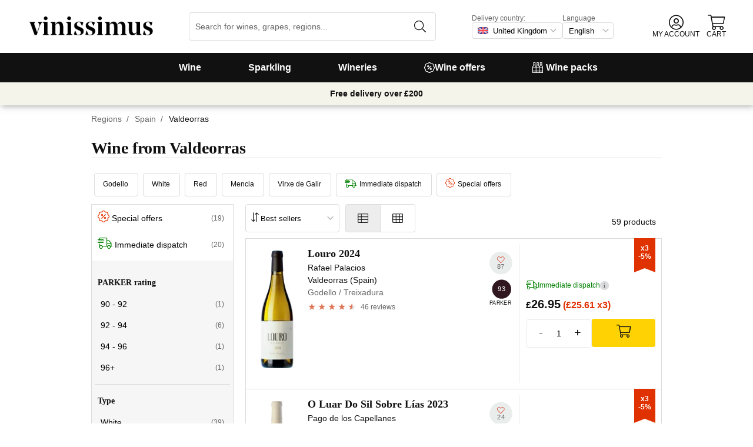

--- FILE ---
content_type: text/html; charset=utf-8
request_url: https://www.vinissimus.com/en/region/spain/valdeorras/
body_size: 37523
content:
<!DOCTYPE html><html lang="en"><head><meta charSet="utf-8" /><meta name="description" content="All our selection of Valdeorras wine. Over 16,000 wines in your online wine shop. Delivery in 24/48h. Now with £10 off your first order!" /><meta property="og:title" content="Valdeorras Wine · Vinissimus" /><meta property="og:description" content="All our selection of Valdeorras wine. Over 16,000 wines in your online wine shop. Delivery in 24/48h. Now with £10 off your first order!" /><title>Valdeorras Wine · Vinissimus</title><meta name="viewport" content="width=device-width, initial-scale=1" /><meta property="og:type" content="website" /><meta property="og:site_name" content="Vinissimus" /><meta property="og:url" content="https://www.vinissimus.com/region/spain/valdeorras/" /><meta property="og:image" content="https://cdn.vinissimus.com/img/unsafe/keep/plain/local:///frontend/vinissimus_512x512.png" /><link rel="canonical" href="https://www.vinissimus.co.uk/en/region/spain/valdeorras/" /><script type="application/ld+json">{"@context":"https://schema.org","@type":"BreadcrumbList","itemListElement":[{"@type":"ListItem","position":1,"item":{"@id":"https://www.vinissimus.com/en/","name":"Home"}},{"@type":"ListItem","position":2,"item":{"@id":"https://www.vinissimus.com/en/region","name":"Regions"}},{"@type":"ListItem","position":3,"item":{"@id":"https://www.vinissimus.com/en/region/spain","name":"Spain"}}]}</script><meta name="next-head-count" content="12" /><meta name="theme-color" content="#000000" /><meta name="author" content="Vinissimus" /><meta name="rating" content="General" /><meta name="twitter:card" content="summary" /><meta name="twitter:site" content="@vinissimus" /><script>
                function lazyImagesForBot() {
    window.addEventListener("DOMContentLoaded", function() {
        var els = document.querySelectorAll("noscript");
        for(let i = 0; i < els.length; i += 1){
            var el = els[i];
            var img = el.nextSibling || {};
            var isImg = img.nodeName === "IMG" && el.textContent.slice(0, 4) === "<img";
            if (!isImg) continue;
            var placeholder = document.createElement("div");
            placeholder.innerHTML = el.textContent;
            var noscript = placeholder.firstElementChild;
            // Remove all old attributes
            while(img.attributes.length > 0){
                img.removeAttribute(img.attributes[0].name);
            }
            // Add attributes of noscript to the img
            for(var j = 0; j < noscript.attributes.length; j += 1){
                var at = noscript.attributes[j];
                img.setAttribute(at.name, at.value);
            }
            img.setAttribute("loading", "lazy");
            placeholder.remove();
            el.remove();
        }
    });
} lazyImagesForBot();
                function displayNoAvCellarProds() {
    window.addEventListener("DOMContentLoaded", function() {
        var btn = document.querySelector(".cellar-page .catalog-button button");
        if (!btn) return;
        btn.addEventListener("click", function() {
            var main = document.querySelector("main");
            if (!main) return;
            if (main.classList.contains("hide-sold-out")) {
                main.classList.remove("hide-sold-out");
            } else {
                main.classList.add("hide-sold-out");
            }
        });
    });
} displayNoAvCellarProds();
                </script><script>
             function accordionsProductPage() {
    window.onclick = function(event) {
        var el = event.target;
        if (el && el.nodeName !== "H2") el = el.parentElement;
        if (!el || el.nodeName !== "H2" || !el.classList.contains("heading") || !el.classList.contains("accordion")) {
            return;
        }
        var d = el.closest(".description");
        if (!d) return;
        if (d.classList.contains("minimize")) {
            d.classList.remove("minimize");
        } else {
            d.classList.add("minimize");
        }
    };
} accordionsProductPage(); 
          </script><script type="application/ld+json">{"@context":"http://schema.org","@type":"Organization","name":"Vinissimus","url":"https://www.vinissimus.com","logo":"https://cdn.vinissimus.com/img/unsafe/keep/plain/local:///frontend/vinissimus-logo.svg","contactPoint":{"@type":"ContactPoint","contactType":"customer service","areaServed":"EN","availableLanguage":["English"],"telephone":"+34 934 438 076"},"sameAs":["https://www.facebook.com/vinissimus","https://www.twitter.com/vinissimus","https://es.linkedin.com/company/vinissimus"]}</script><style>@font-face{font-family:icons;src:url([data-uri]) format("woff2")}i[class*=" icon-"]:before{font-family:icons!important;font-style:normal;font-weight:normal!important;font-variant:normal;text-transform:none;line-height:1;-webkit-font-smoothing:antialiased;-moz-osx-font-smoothing:grayscale}.icon-x-logo:before{content:"\f101"}.icon-wines:before{content:"\f102"}.icon-wine:before{content:"\f103"}.icon-wine-pack:before{content:"\f104"}.icon-wine-glass:before{content:"\f105"}.icon-wine-bottle:before{content:"\f106"}.icon-wallet:before{content:"\f107"}.icon-vineyard:before{content:"\f108"}.icon-users:before{content:"\f109"}.icon-user-headset:before{content:"\f10a"}.icon-user-circle:before{content:"\f10b"}.icon-undo:before{content:"\f10c"}.icon-twitter:before{content:"\f10d"}.icon-truck:before{content:"\f10e"}.icon-trophy-alt:before{content:"\f10f"}.icon-trash-alt:before{content:"\f110"}.icon-transport-free:before{content:"\f111"}.icon-transport-discount:before{content:"\f112"}.icon-tracking:before{content:"\f113"}.icon-times:before{content:"\f114"}.icon-thumbs-up:before{content:"\f115"}.icon-thumbs-down:before{content:"\f116"}.icon-th:before{content:"\f117"}.icon-th-list:before{content:"\f118"}.icon-temperature:before{content:"\f119"}.icon-team:before{content:"\f11a"}.icon-taste:before{content:"\f11b"}.icon-stripe:before{content:"\f11c"}.icon-stripe-s:before{content:"\f11d"}.icon-sort-alt:before{content:"\f11e"}.icon-shopping-cart:before{content:"\f11f"}.icon-shipping-fast:before{content:"\f120"}.icon-service:before{content:"\f121"}.icon-search:before{content:"\f122"}.icon-score:before{content:"\f123"}.icon-region:before{content:"\f124"}.icon-redo:before{content:"\f125"}.icon-phone:before{content:"\f126"}.icon-pen:before{content:"\f127"}.icon-paypal:before{content:"\f128"}.icon-order-tracking:before{content:"\f129"}.icon-opinions:before{content:"\f12a"}.icon-nose:before{content:"\f12b"}.icon-mouth:before{content:"\f12c"}.icon-medicine:before{content:"\f12d"}.icon-marriage:before{content:"\f12e"}.icon-marker:before{content:"\f12f"}.icon-map-marker-alt:before{content:"\f130"}.icon-mailbox:before{content:"\f131"}.icon-lock-alt:before{content:"\f132"}.icon-link:before{content:"\f133"}.icon-instagram:before{content:"\f134"}.icon-icon-tracker:before{content:"\f135"}.icon-heart-fill:before{content:"\f136"}.icon-heart-empty:before{content:"\f137"}.icon-hand-holding-usd:before{content:"\f138"}.icon-hand-holding-heart:before{content:"\f139"}.icon-grape:before{content:"\f13a"}.icon-globe-europe:before{content:"\f13b"}.icon-gift:before{content:"\f13c"}.icon-filter:before{content:"\f13d"}.icon-file-invoice-dollar:before{content:"\f13e"}.icon-facebook:before{content:"\f13f"}.icon-eye:before{content:"\f140"}.icon-exclamation-circle:before{content:"\f141"}.icon-exchange-alt:before{content:"\f142"}.icon-envelope:before{content:"\f143"}.icon-envelope-open-dollar:before{content:"\f144"}.icon-elaboration:before{content:"\f145"}.icon-ecological:before{content:"\f146"}.icon-company:before{content:"\f147"}.icon-clock:before{content:"\f148"}.icon-clipboard:before{content:"\f149"}.icon-check-circle:before{content:"\f14a"}.icon-cellar:before{content:"\f14b"}.icon-cc-visa:before{content:"\f14c"}.icon-cc-mastercard:before{content:"\f14d"}.icon-cc-discover:before{content:"\f14e"}.icon-cc-amex:before{content:"\f14f"}.icon-caret-down:before{content:"\f150"}.icon-box-alt:before{content:"\f151"}.icon-bottle:before{content:"\f152"}.icon-bodega:before{content:"\f153"}.icon-biodynamic:before{content:"\f154"}.icon-bars:before{content:"\f155"}.icon-badge-percent:before{content:"\f156"}.icon-award:before{content:"\f157"}.icon-archive:before{content:"\f158"}</style><link rel="icon" href="/favicon.ico?v2" /><link rel="apple-touch-icon" sizes="180x180" href="/apple-touch-icon.png" /><link rel="manifest" href="/manifest.json" /><link href="https://cdn.vinissimus.com" rel="preconnect dns-prefetch" crossOrigin="anonymous" /><script>dangerouslySetInnerHTML=<undefined></undefined></script><script defer>
          window.gtagID = 'G-CVNKZ8XBLJ';
          window.gtagIDuk = 'G-DVDHREHWTM';
          window.dataLayer = window.dataLayer || []
          function gtag(){
            dataLayer.push(arguments);
          }

          gtag('consent', 'default', {
            'ad_storage': consent,
            'analytics_storage': consent
          })

          gtag('js', new Date());

          gtag('config', window.gtagID)          
          gtag('config', window.gtagIDuk)
          
    gtag('set', {
      page_title: document.title,
      page_location: document.URL,
    })
    
      gtag('event', 'page_view', {
        ecomm_pagetype: 'product',
        send_to: 'AW-11125417505',
        ecomm_prodid: '',
      })
    
  
          </script><script defer>         

          gtag('config', 'AW-11125417505');
          
    gtag('set', {
      page_title: document.title,
      page_location: document.URL,
    })
    
      gtag('event', 'page_view', {
        ecomm_pagetype: 'product',
        send_to: 'AW-11125417505',
        ecomm_prodid: '',
      })
    
  
          </script><meta name="next-font-preconnect" /><link rel="stylesheet" href="https://cdn.vinissimus.com/front/_next/static/css/26a5766b1f9698e2.css" data-n-g /><link rel="stylesheet" href="https://cdn.vinissimus.com/front/_next/static/css/8a64652774161b7e.css" data-n-p /><link rel="stylesheet" href="https://cdn.vinissimus.com/front/_next/static/css/48a0058f553b4071.css" /><noscript data-n-css></noscript><script defer noModule src="https://cdn.vinissimus.com/front/_next/static/chunks/polyfills-5cd94c89d3acac5f.js"></script><script defer src="https://cdn.vinissimus.com/front/_next/static/chunks/7201-7f2a2c458a3045b8.js"></script><script src="https://cdn.vinissimus.com/front/_next/static/chunks/webpack-7192eeec53f45f9f.js" defer></script><script src="https://cdn.vinissimus.com/front/_next/static/chunks/framework-3fe87f3006b745f7.js" defer></script><script src="https://cdn.vinissimus.com/front/_next/static/chunks/main-e4a4924505839c2e.js" defer></script><script src="https://cdn.vinissimus.com/front/_next/static/chunks/pages/_app-b787e524f8dae627.js" defer></script><script src="https://cdn.vinissimus.com/front/_next/static/chunks/7012-70eeb0b8558ea1ea.js" defer></script><script src="https://cdn.vinissimus.com/front/_next/static/chunks/4748-7d9db617e1b67cb2.js" defer></script><script src="https://cdn.vinissimus.com/front/_next/static/chunks/3958-c4c71daa18106e35.js" defer></script><script src="https://cdn.vinissimus.com/front/_next/static/chunks/3135-b3bc559e99797e8d.js" defer></script><script src="https://cdn.vinissimus.com/front/_next/static/chunks/1844-4a2a9d68e7dd2920.js" defer></script><script src="https://cdn.vinissimus.com/front/_next/static/chunks/9154-de796ef5ff41024e.js" defer></script><script src="https://cdn.vinissimus.com/front/_next/static/chunks/2600-78b653fed6be889b.js" defer></script><script src="https://cdn.vinissimus.com/front/_next/static/chunks/6860-cf8d11c2dd11176d.js" defer></script><script src="https://cdn.vinissimus.com/front/_next/static/chunks/8614-57fc6f38f85612cb.js" defer></script><script src="https://cdn.vinissimus.com/front/_next/static/chunks/872-d87e1d281b6fbb1b.js" defer></script><script src="https://cdn.vinissimus.com/front/_next/static/chunks/8053-0d096a5699e276b4.js" defer></script><script src="https://cdn.vinissimus.com/front/_next/static/chunks/8551-edf3a939ee2bef7b.js" defer></script><script src="https://cdn.vinissimus.com/front/_next/static/chunks/438-3aa96688794e2957.js" defer></script><script src="https://cdn.vinissimus.com/front/_next/static/chunks/4666-6640b4099c8cc1fd.js" defer></script><script src="https://cdn.vinissimus.com/front/_next/static/chunks/2176-95bf78eb5a470c54.js" defer></script><script src="https://cdn.vinissimus.com/front/_next/static/chunks/2241-000025fb50e2ec60.js" defer></script><script src="https://cdn.vinissimus.com/front/_next/static/chunks/34-501bff2cde99f47e.js" defer></script><script src="https://cdn.vinissimus.com/front/_next/static/chunks/8867-f195038063941b6f.js" defer></script><script src="https://cdn.vinissimus.com/front/_next/static/chunks/5804-4ae521d5d67a96ba.js" defer></script><script src="https://cdn.vinissimus.com/front/_next/static/chunks/pages/%5B...content%5D-b8af273562168486.js" defer></script><script src="https://cdn.vinissimus.com/front/_next/static/P95o6-NaHGDPENB0AvuV-/_buildManifest.js" defer></script><script src="https://cdn.vinissimus.com/front/_next/static/P95o6-NaHGDPENB0AvuV-/_ssgManifest.js" defer></script><script src="https://cdn.vinissimus.com/front/_next/static/P95o6-NaHGDPENB0AvuV-/_middlewareManifest.js" defer></script></head><body class="country-uk"><script>
            function init(lang) {
    window.addEventListener("DOMContentLoaded", function() {
        // Hide menu for pages like checkout
        var menu = document.querySelector(".menu-nav");
        var el1 = document.querySelector("#header-with-menu");
        if (!el1) menu.style.display = "none";
        // Navigate to menu links via pushState
        var links = document.querySelectorAll(".mmenu a");
        for(var i = 0; i < links.length; i++){
            links[i].addEventListener("click", function(e) {
                if (window.nextLink) {
                    // Avoid collisions with product pages
                    if (e.currentTarget.href.includes("/en/wine/")) return;
                    e.preventDefault();
                    window.nextLink(e.currentTarget.href.replace(location.origin + "/" + lang + "/", "/").replace(location.origin, ""));
                }
            }, false);
        }
        // Open & Close menu (desktop + mobile)
        var menu = document.querySelector(".menu-nav");
        var menuSections = document.querySelectorAll(".menu-nav ul > li > a");
        for(var i = 0; i < menuSections.length; i++){
            menuSections[i].addEventListener("mouseover", function(e) {
                var id = e.currentTarget.dataset.menuId;
                if (window.menuMobileOpen || !id) return;
                e.preventDefault();
                var curr = document.querySelector("li a.current");
                if (curr) curr.classList.remove("current");
                e.currentTarget.classList.add("current");
                var a = document.querySelector(".mmenu.active");
                var el = document.querySelector(".mmenu.mmenu__" + id);
                if (a) a.classList.remove("active");
                if (el) el.classList.add("active");
            }, false);
        }
        function closeDesktop() {
            var curr = document.querySelector("li a.current");
            if (curr) curr.classList.remove("current");
            var a = document.querySelector(".mmenu.active");
            if (a) a.classList.remove("active");
        }
        menu.addEventListener("mouseleave", closeDesktop, false);
        function openMobile() {
            document.querySelector("ul.nav").classList.add("show");
            window.menuMobileOpen = true;
            document.body.classList.add("modal-open");
            menu.classList.add("backdrop");
        }
        function closeMobile(nav) {
            var el = nav || document.querySelector("ul.nav");
            el.classList.remove("show");
            if (el.classList.contains("nav")) {
                window.menuMobileOpen = false;
                document.body.classList.remove("modal-open");
                menu.classList.remove("backdrop");
            }
        }
        function submenu(e, el) {
            if (!el) return closeMobile();
            e.preventDefault();
            el.classList.add("show");
        }
        // window.addEventListener('click') doesn't seem to work on iOS Safari.
        // According to SO it seems it should be:
        //   a) window.addEventListener('touchstart'): https://stackoverflow.com/a/63081822
        //   b) bind the event listener to the body: https://stackoverflow.com/a/56762717
        // I implemented option (b) for simplicity
        document.querySelector("body").addEventListener("click", function(e) {
            var t = e.target;
            var c = t.classList;
            var id = t.dataset.menuId;
            var p = t.parentElement;
            if (c.contains("menu-icon") || p && p.classList.contains("menu-icon")) {
                return openMobile();
            }
            var clickA = (t.tagName === "A" || p && p.tagName === "A") && menu.contains(t);
            if (!window.menuMobileOpen && clickA) return closeDesktop();
            if (!window.menuMobileOpen) return;
            if (c.contains("back")) return closeMobile(p);
            if (c.contains("close-icon")) return closeMobile();
            if (c.contains("backdrop")) {
                return closeMobile(document.querySelector("ul.nav"));
            }
            if (id) {
                return submenu(e, document.querySelector(".mmenu.mmenu__" + id));
            }
            if (clickA) return closeMobile();
        }, false);
    });
}
            init('en');
          </script><nav type="toolbar" class="menu-nav"><ul class="nav">
    <img src="https://cdn.vinissimus.com/img/unsafe/keep/plain/local:///frontend/vinissimus-logo.svg"
        class="logo_mobile" alt="Vinissimus Logo" />
    <span class="unicode-font close-icon">x</span>
    <li class="has-submenu"><a data-menu-id="vino" href="/en/search-result/?type=%2Fvi&menu=all-wines">Wine</a></li>
    <li class=" has-submenu"><a data-menu-id="espumoso" href="/en/wines/sparkling/">Sparkling</a></li>
    <li class="has-submenu"><a data-menu-id="bodegas" href="/en/winery/">Wineries</a></li>
    <!-- <li class="has-submenu"><a data-menu-id="destilados" href="/es/destilados/">Destilados</a></li> -->
    <li><a data-menu-id="ofertas" href="/en/wine-offers/">
            <svg xmlns="http://www.w3.org/2000/svg" width="18" height="18" viewBox="0 0 512 512"
                style="bamargin-right: 5px;">
                <path
                    d="M349.66 173.65l-11.31-11.31c-3.12-3.12-8.19-3.12-11.31 0l-164.7 164.69c-3.12 3.12-3.12 8.19 0 11.31l11.31 11.31c3.12 3.12 8.19 3.12 11.31 0l164.69-164.69c3.13-3.12 3.13-8.18.01-11.31zM240 192c0-26.47-21.53-48-48-48s-48 21.53-48 48 21.53 48 48 48 48-21.53 48-48zm-64 0c0-8.83 7.19-16 16-16s16 7.17 16 16-7.19 16-16 16-16-7.17-16-16zm144 80c-26.47 0-48 21.53-48 48s21.53 48 48 48 48-21.53 48-48-21.53-48-48-48zm0 64c-8.81 0-16-7.17-16-16s7.19-16 16-16 16 7.17 16 16-7.19 16-16 16zm192-80c0-35.5-19.4-68.2-49.6-85.5 9.1-33.6-.3-70.4-25.4-95.5s-61.9-34.5-95.5-25.4C324.2 19.4 291.5 0 256 0s-68.2 19.4-85.5 49.6c-33.6-9.1-70.4.3-95.5 25.4s-34.5 61.9-25.4 95.5C19.4 187.8 0 220.5 0 256s19.4 68.2 49.6 85.5c-9.1 33.6.3 70.4 25.4 95.5 26.5 26.5 63.4 34.1 95.5 25.4 17.4 30.2 50 49.6 85.5 49.6s68.1-19.4 85.5-49.6c32.7 8.9 69.4.7 95.5-25.4 25.1-25.1 34.5-61.9 25.4-95.5 30.2-17.3 49.6-50 49.6-85.5zm-91.1 68.3c5.3 11.8 29.5 54.1-6.5 90.1-28.9 28.9-57.5 21.3-90.1 6.5C319.7 433 307 480 256 480c-52.1 0-64.7-49.5-68.3-59.1-32.6 14.8-61.3 22.2-90.1-6.5-36.8-36.7-10.9-80.5-6.5-90.1C79 319.7 32 307 32 256c0-52.1 49.5-64.7 59.1-68.3-5.3-11.8-29.5-54.1 6.5-90.1 36.8-36.9 80.8-10.7 90.1-6.5C192.3 79 205 32 256 32c52.1 0 64.7 49.5 68.3 59.1 11.8-5.3 54.1-29.5 90.1 6.5 36.8 36.7 10.9 80.5 6.5 90.1C433 192.3 480 205 480 256c0 52.1-49.5 64.7-59.1 68.3z"
                    fill="currentColor" fill-rule="nonzero">
                </path>
            </svg>
            Wine offers</a></li>
    <li><a data-menu-id="packs" class="packs  " href="/en/wine-packs/">
            <svg xmlns="http://www.w3.org/2000/svg" width="18" height="18" viewBox="0 0 512 512"
                style="margin-right: 5px;">
                <path
                    d="M469.168 156.488V0h-105v156.488a95.77 95.77 0 0 0-27.836 28.242c-7.105-11.098-16.523-20.762-27.832-28.242V0h-105v156.488c-11.309 7.48-20.727 17.145-27.832 28.242a95.77 95.77 0 0 0-27.836-28.242V0h-105v156.488C16.199 174.105 0 203.785 0 235.965V512h512V235.965c0-32.18-16.199-61.859-42.832-79.477zM439.168 30v75h-45V30zm-52.953 148.242l7.953-4.234V135h45v39.008l7.953 4.234C468.637 189.691 482 211.809 482 235.965v15H351.332v-15c0-24.152 13.367-46.273 34.883-57.723zM190.668 280.965h130.664V407H190.668zm-30 126.035H30V280.965h130.668zm190.664-126.035H482V407H351.332zM278.5 30v75h-45V30zm-52.953 148.242l7.953-4.234V135h45v39.008l7.953 4.234c21.516 11.449 34.879 33.566 34.879 57.723v15H190.668v-15c0-24.152 13.363-46.273 34.879-57.723zM117.832 30v75h-45V30zM64.879 178.242l7.953-4.234V135h45v39.008l7.953 4.234c21.516 11.449 34.883 33.566 34.883 57.723v15H30v-15c0-24.152 13.363-46.273 34.879-57.723zM30 482v-45h130.668v45zm160.668-45h130.664v45H190.668zm160.664 45v-45H482v45zm0 0"
                    fill="currentColor" fill-rule="nonzero">
                </path>
            </svg>
            Wine packs</a></li>
</ul>

<div class="mmenu mmenu__vino">
    <h3 class="back">Wines</h3>
    <div class="mmenu__column">
        <h4>Type of wine</h4>
        <ul>
            <li class="prio"><a href="/en/wines/red/" title="Red wine">Red wine</a></li>
            <li class="prio"><a href="/en/wines/white/" title="White wine">White wine</a></li>
            <li class="prio"><a href="/en/wines/rose/" title="Rosé wine">Rosé wine</a></li>
            <li class="prio"><a href="/en/wines/sherry/" title="Sherry wine">Sherry wine</a></li>
            <li class="prio"><a href="/en/wines/sweet/" title="Sweet wine">Sweet wine</a></li>
            <li><a href="/en/content/organic-wines/" title="Organic wine">Organic wines</a></li>
            <li><a href="/en/wines/orange-wines/">Orange wines</a></li>
            <li><a href="/en/content/wine-without-sulfites/">Sulphite free wines</a></li>
            <li><a href="/en/content/vegan-wines/">Vegan wines</a></li>
            <li><a href="/en/wines/alcohol-free-wine/">Non-alcoholic wines</a></li>
            <li><a href="/en/wines/kosher-wine/">Kosher wines</a></li>
            <li class="prio"><a href="/en/wines/sangria/">Sangria</a></li>
            <li class="prio"><a href="/en/vermouths.html">Vermouth</a></li>
            <li class="prio"><a href="/en/wines/lambrusco/">Lambrusco</a></li>
            
        </ul>
    </div>
    <div class="mmenu__column">
        <h4>Spanish wine regions</h4>
        <ul>
            <li><a href="/en/region/spain/rioja/" title="Wine Rioja">Rioja</a></li>
            <li><a href="/en/region/spain/ribera-del-duero/" title="Wine Ribera Duero">Ribera del Duero</a></li>
            <li><a href="/en/region/spain/priorat/" title="Wine Priorat">Priorat</a></li>
            <li><a href="/en/region/spain/bierzo/" title="Wine Bierzo">Bierzo</a></li>
            <li><a href="/en/region/spain/mallorca/" title="Wine Mallorca">Mallorca</a></li>
            <li><a href="/en/region/spain/montsant/" title="Wine Montsant">Montsant</a></li>
            <li><a href="/en/region/spain/jumilla/" title="Wine Jumilla">Jumilla</a></li>
            <li><a href="/en/region/spain/rias-baixas/" title="Wine Rías Baixas">Rías Baixas</a></li>
            <li><a href="/en/region/spain/rueda/" title="Wine Rueda">Rueda</a></li>
            <li><a href="/en/region/spain/jerez-manzanilla/" title="Wine Jerez Manzanilla">Jerez Manzanilla</a></li>
            <li><a href="/en/region/spain/somontano/" title="Wine Somontano">Somontano</a></li>
            <li><a href="/en/region/spain/terra-alta/" title="Wine Terra Alta">Terra Alta</a></li>
            <li><a href="/en/region/spain/toro/" title="Wine Toro">Toro</a></li>
        </ul>
    </div>

    <div class="mmenu__column">
        <h4>Italian wine regions</h4>
        <ul>
            <li><a href="/en/region/italy/veneto/amarone-della-valpolicella/" title="Amarone wine">Amarone</a></li>
            <li><a href="/en/region/italy/piemonte/barolo/" title="Barolo wine">Barolo</a></li>
            <li><a href="/en/region/italy/piemonte/barbaresco/" title="Barbaresco wine">Barbaresco</a></li>
            <li><a href="/en/region/italy/puglia/" title="Puglia wine">Puglia</a></li>
            <li><a href="/en/region/italy/tuscany/chianti/" title="Chianti wine ">Chianti</a></li>
            <li><a href="/en/region/italy/tuscany/" title="Tuscany wine">Tuscany</a></li>
            <li><a href="/en/region/italy/tuscany/bolgheri/" title="Bolgheri wine ">Bolgheri</a></li>
            <li><a href="/en/region/italy/veneto/bardolino/" title="Bardolino wine">Bardolino</a></li>
            <li><a href="/en/region/italy/sardegna/" title="Sardinia wine">Sardegna</a></li>
            <li><a href="/en/region/italy/sicilia/" title="Sicilia wine">Sicilia</a></li>
            <li><a href="/en/region/italy/veneto/valpolicella/" title="Valpolicella wine">Valpolicella</a></li>
            <li><a href="/en/region/italy/veneto/" title="Veneto wine">Veneto</a></li>
        </ul>
    </div>

    <div class="mmenu__column">
        <h4>French wine regions</h4>
        <ul>
            <li><a href="/en/region/france/alsace/" title="Wine Alsace">Alsace</a></li>
            <li><a href="/en/region/france/beaujolais/" title="Wine beaujolais">Beaujolais</a></li>
            <li><a href="/en/region/france/bordeaux/" title="Wine Bordeaux">Bordeaux</a></li>
            <li><a href="/en/region/france/burgundy/" title="Wine Burgundy">Burgundy</a></li>
            <li><a href="/en/region/france/burgundy/chablis/" title="Wine Chablis">Chablis</a></li>
            <li><a href="/en/region/france/burgundy/cote-de-beaune/" title="Wine Meursault">Côte de Beaune</a></li>
            <li><a href="/en/region/france/loire/" title="Wine Loire">Loire</a></li>
            <li><a href="/en/region/france/beaujolais/morgon/" title="Wine Morgon">Morgon</a></li>
            <li><a href="/en/region/france/bordeaux/rive-droite/pomerol/" title="Wine Pomerol">Pomerol</a></li>
            <li><a href="/en/region/france/burgundy/cote-de-beaune/pommard/" title="Wine Pommard">Pommard</a></li>
            <li><a href="/en/region/france/bordeaux/rive-droite/saint-emilion/" title="Wine saint emilion">Saint-Émilion</a></li>
            <li><a href="/en/region/france/loire/centre/sancerre/" title="Wine Sancerre">Sancerre</a></li>
            <a href="/en/region/" title="All countries" class="mmenu__all">All countries ></a>
        </ul>
    </div>

    <div class="mmenu__column">
        <h4>Grape variety</h4>
        <ul>
            <li><a href="/en/grape/albarino/" title="Wine Albariño">Albariño</a></li>
            <li><a href="/en/grape/cabernet-sauvignon/" title="Wine Cabernet Sauvignon">Cabernet Sauvignon</a></li>
            <li><a href="/en/grape/chardonnay/" title="Wine Chardonnay">Chardonnay</a></li>
            <li><a href="/en/grape/gewurztraminer/" title="Wine Gewürztraminer">Gewürztraminer</a></li>
            <li><a href="/en/grape/malbec/" title="Wine Malbec">Malbec</a></li>
            <li><a href="/en/grape/merlot/" title="Wine Merlot">Merlot</a></li>
            <li><a href="/en/grape/primitivo/" title="Wine Primitivo">Primitivo</a></li>
            <li><a href="/en/grape/riesling/" title="Wine Riesling">Riesling</a></li>
            <li><a href="/en/grape/sangiovese/" title="Wine Sangiovese">Sangiovese</a></li>
            <li><a href="/en/grape/syrah/" title="Wine Shiraz">Shiraz</a></li>
            <li><a href="/en/grape/tempranillo/" title="Wine Tempranillo">Tempranillo</a></li>
            <li><a href="/en/grape/vermentino/" title="Wine Vermentino">Vermentino</a></li>
            <a href="/en/grape/" title="Alle Trauben" class="mmenu__all">All grapes ></a>
        </ul>
    </div>
    <div class="mmenu__column">
        <h4>Wine topics</h4>
        <ul>
            <li><a href="/en/content/wines-for-gifts/">Wines for gifts</a></li>
            <li><a href="/en/wines/rioja-crianza/">Rioja crianzas</a></li>
            <li><a href="/en/content/magnum-bottle/">Magnum
                    bottles</a></li>
            <li><a href="/en/content/highly-scored-wines-by-robert-parker/">Selection Robert Parker</a></li>
            <li><a href="/en/content/gambero-rosso-the-prestigious-tre-bicchieri-2021/">Gambero Rosso</a></li>
            <li><a href="/en/content/pizza/">Pizza and wine</a></li>
            <!--<li><a href="/en/black-friday-wine-deals/">Black Friday Wine Deals</a></li>-->
        </ul>
    </div>
</div>


<div class="mmenu mmenu__espumoso">
    <h3 class="back">Sparkling</h3>
    <div class="mmenu__column">
        <h4>Featured</h4>
        <ul>
            <li><a href='/en/wines/champagne-rose/'>Champagne Rose</a></li>
            <li><a href='/en/wines/prosecco/'>Prosecco</a></li>
            <li><a href='/en/wines/cremant/'>Crémant</a></li>
            <li><a href='/en/wines/cava/'>Catalan sparkling wine</a></li>
            <li><a href='/en/wines/ancestral/'>Pet Nat Wine</a></li>
        </ul>
    </div>
    <div class="mmenu__column">
        <h4>Sparkling Region</h4>
        <ul>

            <li><a href="/en/region/france/champagne/">Champagne</a></li>
            <li><a href="/en/region/spain/do-cava/">DO Cava</a></li>
            <li><a href="/en/region/italy/veneto/prosecco/">Prosecco</a></li>
            <li><a href="/en/region/italy/lombardia/franciacorta/">Franciacorta</a></li>
            <li><a href="/en/region/france/cremant-de-bourgogne/">Crémant de Bourgogne</a></li>
        </ul>
    </div>

    <div class="mmenu__column">
        <h4>Sparkling Winery</h4>
        <ul>
            <li><a href="/en/winery/adami/" title="Prosecco Adami">Adami</a></li>
            <li><a href="/en/winery/andreola/" title="Andreola Vini">Andreola</a></li>
            <li><a href="/en/winery/astoria/" title="Astoria Vino">Astoria</a></li>
            <li><a href="/en/wine/bellavista-franciacorta-alma-gran-cuvee-brut/" title="Bellavista">Bellavista</a></li>
            <li><a href="/en/winery/champagne-perrier-jouet/" title="Champagne Belle Époque">Belle Époque</a></li>
            <li><a href="/en/winery/guido-berlucchi/" title="Berlucchi">Berlucchi</a></li>
            <li><a href="/en/winery/champagne-bollinger/" title="Champagne Bollinger">Bollinger</a></li>
            <li><a href="/en/winery/bortolomiol/" title="Prosecco Bortolomiol">Bortolomiol</a></li>
            <li><a href="/en/winery/ca-de-pazzi/" title="Cà de Pazzi">Cà de Pazzi</a></li>
            <li><a href="/en/winery/ca-del-bosco/" title="Ca' del Bosco">Ca' del Bosco</a></li>
        </ul>
    </div>
    <div class="mmenu__column">
        <ul class="mtop">
            <li><a href="/en/winery/col-vetoraz/" title="Col Vetoraz">Col Vetoraz</a></li>
            <li><a href="/en/winery/contadi-castaldi/" title="Contadi Castaldi Brut">Contadi Castaldi</a></li>
            <li><a href="/en/champagne/louis-roederer-brut-cristal/" title="Champagne Cristal">Cristal</a></li>
            <li><a href="/en/champagne/dom-perignon/" title="Champagne Dom Pérignon">Dom Pérignon</a></li>
            <li><a href="/en/winery/ferrari/" title="Ferrari Brut">Ferrari</a></li>
            <li><a href="/en/winery/freixenet/" title="Cava Freixenet">Freixenet</a></li>
            <li><a href="/en/champagne/g-h-mumm-cordon-rouge/" title="Champagne G.H. Mumm">G.H. Mumm</a></li>
            <li><a href="/en/winery/gramona/" title="Cava Gramona">Gramona</a></li>
            <li><a href="/en/winery/juve-y-camps/" title="Cava Juvé & Camps">Juvé & Camps</a></li>
            <li><a href="/en/champagne/krug-grande-cuvee/" title="Champagne Krug">Krug</a></li>
        </ul>
    </div>
    <div class="mmenu__column">
        <ul class="mtop">
            <li><a href="/en/winery/louis-roederer-champagne/" title="Champagne Louis Roederer">Louis Roederer</a></li>
            <li><a href="/en/winery/champagne-moet-chandon/" title="Champagne  Moët & Chandon">Moët & Chandon</a></li>
            <li><a href="/en/winery/champagne-pannier/" title="Champagne  Pannier">Pannier</a></li>
            <li><a href="/en/winery/champagne-pol-roger/" title="Champagne Pol Roger">Pol Roger</a></li>
            <li><a href="/en/winery/champagne-pommery/" title="Champagne Pommery">Pommery</a></li>
            <li><a href="/en/winery/cava-recaredo/" title="Cava Recaredo">Recaredo</a></li>
            <li><a href="/en/winery/champagne-ruinart/" title="Champagne Ruinart">Ruinart</a></li>
            <li><a href="/en/winery/santorsola/" title="Sant'Orsola Proseccco">Sant'Orsola</a></li>
            <li><a href="/en/winery/champagne-taittinger/" title="Champagne Taittinger">Taittinger</a></li>
            <li><a href="/en/winery/veuve-clicquot-ponsardin/" title="Champagne Veuve Clicquot">Veuve Clicquot</a></li>
        </ul>
    </div>
</div>

<div class="mmenu mmenu__bodegas">
    <h3 class="back">Winneries</h3>
    <div class="mmenu__column">
        <h4>Spanish Wine</h4>
        <ul>
            <li><a href="/en/winery/aalto/" title="Aalto Wine">Aalto</a></li>
            <li><a href="/en/winery/abadia-retuerta/" title="Abadía Retuerta  Wine">Abadía Retuerta</a></li>
            <li><a href="/en/winery/alvaro-palacios/" title="Álvaro Palacios Wine">Álvaro Palacios</a></li>
            <li><a href="/en/winery/alvear/" title="Alvear Wine">Alvear</a></li>
            <li><a href="/en/winery/artadi/" title="Artadi Wine">Artadi</a></li>
            <li><a href="/en/winery/clos-lentiscus/" title="Clos Lentiscus Wine">Clos Lentiscus</a></li>
            <li><a href="/en/winery/baron-de-ley/" title="Barón de Ley Wine">Barón de Ley</a></li>
            <li><a href="/en/winery/crusoe-treasure/" title="Crusoe Treasure Wine">Crusoe Treasure</a></li>
            <li><a href="/en/winery/bodegas-olarra/" title="Bodegas Olarra Wine">Bodegas Olarra</a></li>
            <li><a href="/en/winery/casa-rojo/" title="Casa Rojo Wine">Casa Rojo</a></li>
            <li><a href="/en/winery/finca-bacara/" title="Finca Bacara Wine">Finca Bacara</a></li>
            <li><a href="/en/winery/herederos-del-marques-de-riscal/" title="Marqués de Riscal Wine">Marqués de Riscal</a></li>
        </ul>
    </div>
    <div class="mmenu__column">
        <ul class="mtop">
            <li><a href="/en/winery/enate/" title="Enate Wine">Enate</a></li>
            <li><a href="/en/winery/envinate/" title="Envínate Wine">Envínate</a></li>
            <li><a href="/en/winery/bodegas-ysios/" title="Ysios Wine">Ysios</a></li>
            <li><a href="/en/winery/jean-leon/" title="Jean Leon Wine">Jean Leon</a></li>
            <li><a href="/en/winery/marques-de-caceres/" title="Marqués de Cáceres Wine">Marqués de Cáceres</a></li>
            <li><a href="/en/winery/matsu/" title="Matsu Wine">Matsu</a></li>
            <li><a href="/en/winery/ossian/" title="Ossian Wine">Ossian</a></li>
            <li><a href="/en/winery/perelada/" title="Perelada Wine">Perelada</a></li>
            <li><a href="/en/winery/raimat/" title="Raimat Wine">Raimat</a></li>
            <li><a href="/en/winery/cavas-llopart/" title="Llopart Wine">Llopart</a></li>
            <li><a href="/en/winery/familia-torres/" title="Familia Torres Wine">Familia Torres</a></li>
            <li><a href="/en/winery/bodegas-r-lopez-de-heredia-vina-tondonia/" title="Viña Tondonia Wine">Viña
                    Tondonia</a></li>
        </ul>
    </div>
    <div class="mmenu__column">
        <h4>Italian Wine</h4>
        <ul>
            <li><a href="/en/winery/marchesi-antinori/" title="Antinori Wine">Antinori</a></li>
            <li><a href="/en/winery/banfi/" title="Banfi Wine">Banfi</a></li>
            <li><a href="/en/winery/ca-del-baio/" title="Ca' del Baio Wine">Ca' del Baio</a></li>
            <li><a href="/en/winery/canevel/" title="Canevel Wine">Canevel</a></li>
            <li><a href="/en/winery/cantine-del-notaio/" title="Cantina del Notaio Wine">Cantina del Notaio</a></li>
            <li><a href="/en/winery/castello-di-ama/" title="Castello di Ama Wine">Castello di Ama</a></li>
            <li><a href="/en/winery/castello-di-bolgheri/" title="Castello di Bolgheri Wine">Castello di Bolgheri</a>
            </li>
            <li><a href="/en/winery/donnafugata/" title="Donnafugata Wine">Donnafugata</a></li>
            <li><a href="/en/winery/fattoria-dei-barbi/" title="Fattoria dei Barbi Wine">Fattoria dei Barbi</a></li>
            <li><a href="/en/winery/felsina/" title="Fèlsina Wine">Fèlsina</a></li>
            <li><a href="/en/winery/feudo-montoni/" title="Feudo Montoni Wine">Feudo Montoni</a></li>
            <li><a href="/en/winery/g-d-vajra/" title="G. D. Vajra Wine">G. D. Vajra</a></li>
            <li><a href="/en/winery/angelo-gaja/" title="Gaja Wine">Gaja</a></li>

        </ul>
    </div>
    <div class="mmenu__column">
        <ul class="mtop">
            <li><a href="/en/wine/tenuta-guado-al-tasso-il-bruciato/" title="Il Bruciato Wine">Il Bruciato</a></li>
            <li><a href="/en/winery/tenuta-il-poggione/" title="Il Poggione Wine">Il Poggione</a></li>
            <li><a href="/en/winery/marramiero/" title="Marramiero Wine">Marramiero</a></li>
            <li><a href="/en/winery/pescaja/" title="Pescaja Wine">Pescaja</a></li>
            <li><a href="/en/winery/planeta/" title="Planeta Wine">Planeta</a></li>
            <li><a href="/en/wine/tenuta-san-guido-bolgheri-sassicaia/" title="Sassicaia Wine">Sassicaia</a></li>
            <li><a href="/en/winery/terre-del-barolo/" title="Terre del Barolo Wine">Terre del Barolo</a></li>
            <li><a href="/en/wine/marchesi-antinori-tignanello/" title="Tignanello Wine">Tignanello</a></li>
            <li><a href="/en/winery/zaccagnini/" title="Zaccagnini Wine">Zaccagnini</a></li>
            <li><a href="/en/winery/zenato/" title="Zenato Wine">Zenato</a></li>
        </ul>
    </div>
    <div class="mmenu__column">
        <h4>French Wine</h4>
        <ul>
            <li><a href="/en/winery/chateau-du-chatelard/" title="Château du Chatelard Wine">Château du Chatelard</a>
            </li>
            <li><a href="/en/winery/chateau-la-bonnelle/" title="Château La Bonnelle Wine">Château La Bonnelle</a></li>
            <!-- <li><a href="/en/winery/chateau-lafite-rothschild/" title="Château Lafite-Rothschild Wine">Château Lafite-Rothschild</a></li> -->
            <li><a href="/en/winery/chateau-martet/" title="Château Martet Wine">Château Martet</a></li>
            <li><a href="/en/winery/domaine-dubreuil-fontaine/" title="Dubreuil-Fontaine Wine">Dubreuil-Fontaine</a>
            </li>
            <li><a href="/en/winery/joseph-drouhin/" title="Joseph Drouhin Wine">Joseph Drouhin</a></li>
            <li><a href="/en/winery/xavier-vignon/" title="Xavier Vignon Wine">Xavier Vignon</a></li>
        </ul>
        <h4>New World Wine</h4>
        <ul>
            <li><a href="/en/winery/bodega-aleanna/" title="El Enemigo Wine">El Enemigo</a></li>
            <li><a href="/en/winery/bodega-catena-zapata/" title="Catena Zapata Wine">Catena Zapata</a></li>
        </ul>
    </div>
</div></nav><div id="__next"><header id="header-with-menu" class="header   "><div class="left-side"><i class="icon icon-bars menu-icon"></i><a href="/en/"><img alt="Buy wines - Online wine store - Vinissimus" height="32" src="https://cdn.vinissimus.com/img/unsafe/keep/plain/local:///frontend/vinissimus-logo.svg" title="Buy wines - Online wine store - Vinissimus" width="210" class="logo  " /></a></div><div class="tooltip product-list-tooltip-wrapper"><form style="padding-bottom: 0px;" class="search-form "><input type="text" value title="Search for wines, grapes, regions..." id name placeholder="Search for wines, grapes, regions..." class="input-text search fullWidth with-icon " /><svg xmlns="http://www.w3.org/2000/svg" width="15" height="15" viewBox="0 0 512 512" class="input-text-icon"><path d="M508.5 481.6l-129-129c-2.3-2.3-5.3-3.5-8.5-3.5h-10.3C395 312 416 262.5 416 208 416 93.1 322.9 0 208 0S0 93.1 0 208s93.1 208 208 208c54.5 0 104-21 141.1-55.2V371c0 3.2 1.3 6.2 3.5 8.5l129 129c4.7 4.7 12.3 4.7 17 0l9.9-9.9c4.7-4.7 4.7-12.3 0-17zM208 384c-97.3 0-176-78.7-176-176S110.7 32 208 32s176 78.7 176 176-78.7 176-176 176z" fill="currentColor" fill-rule="nonzero"></path></svg></form></div><div style="display: flex; gap: 15px;"><div style="display: flex; flex-direction: column; font-size: 12px;"><div style="color: #666;">Delivery country:</div><div class="styles_select__AT3zI styles_hasIcon__fN7Dt"><img alt="United Kingdom" height="18" loading="lazy" src="https://cdn.vinissimus.com/front/static/flags/uk.svg" style="margin: 0 5px; position: absolute; left: 5px; top: 5px;" width="18" /><select style="padding: 0 25px 0 35px; cursor: pointer; height: 28px;" autoComplete="off"><option value="0">Andorra</option><option value="1">Austria</option><option value="2">Belgium</option><option value="3">France</option><option value="4">Germany</option><option value="5">Italy</option><option value="6">Netherlands</option><option value="7">Portugal</option><option value="8">Spain</option><option value="9">Switzerland</option><option value="10" selected>United Kingdom</option></select></div></div><div style="display: flex; flex-direction: column; font-size: 12px;"><div style="color: #666;">Language</div><div class="styles_select__AT3zI "><select style="padding: 0 25px 0 10px; cursor: pointer; height: 28px;"><option value="0">Español</option><option value="1" selected>English</option><option value="2">Deutsch</option><option value="3">Italiano</option><option value="4">Français</option></select></div></div></div><div class="icons"><div tabIndex="0" role="button" aria-pressed="false" class="account-btn"><span title="My account" class="myaccount"><i class="icon icon-user-circle"></i></span><small class="label">MY ACCOUNT</small></div><a class="cart" href="/en/cart/"><div title="Cart" class="cart-with-badge"><i class="icon icon-shopping-cart"></i></div><small class="label">CART</small></a></div></header><div id="cart-status-portal"></div><main class=" main-template"><a class="styles_promoBanner__TBUu_" href="/en/transport-cost/"><b>Free delivery over £200</b></a><div class="breadcrumb-wrapper theme clear"><div class="breadcrumb"><a href="/en/region/">Regions</a>/<a href="/en/region/spain/">Spain</a>/<span class="current-page">Valdeorras</span></div></div><div class="content theme clear "><section class="width-regular  product-list-section "><h1 class="section-heading line-bottom ">Wine from Valdeorras</h1><div class="styles_buttons__d7Eew"><button type="button" class="button default  iconLeft small  ">Godello</button><button type="button" class="button default  iconLeft small  ">White</button><button type="button" class="button default  iconLeft small  ">Red</button><button type="button" class="button default  iconLeft small  ">Mencia</button><button type="button" class="button default  iconLeft small  ">Virxe de Galir</button><button type="button" class="button default  iconLeft small  success-icon">Immediate dispatch<i class="icon icon-shipping-fast"></i></button><button type="button" class="button default  iconLeft small  offer-icon">Special offers<i class="icon icon-badge-percent"></i></button></div><div class="filters-tags"></div><div class="product-list"><aside class="search-filters"><header><button type="button" class="filter-item  offer-icon"><i class="icon icon-badge-percent"></i>Special offers<span class="count">(19)</span></button><button type="button" class="filter-item  success-icon"><i class="icon icon-shipping-fast"></i>Immediate dispatch<span class="count">(20)</span></button></header><p class="heading filter-section">PARKER rating</p><button type="button" class="filter-item  ">90 - 92<span class="count">(1)</span></button><button type="button" class="filter-item  ">92 - 94<span class="count">(6)</span></button><button type="button" class="filter-item  ">94 - 96<span class="count">(1)</span></button><button type="button" class="filter-item  ">96+<span class="count">(1)</span></button><p class="heading filter-section">Type</p><button type="button" class="filter-item  ">White<span class="count">(39)</span></button><button type="button" class="filter-item  ">Red<span class="count">(17)</span></button><button type="button" class="filter-item  ">Sweet<span class="count">(2)</span></button><button type="button" class="filter-item  ">Rosé Wine<span class="count">(1)</span></button><p class="heading filter-section">Price</p><button type="button" class="filter-item  ">£10 - 20<span class="count">(9)</span></button><button type="button" class="filter-item  ">£20 - 50<span class="count">(43)</span></button><button type="button" class="filter-item  ">More than £50<span class="count">(7)</span></button><form class="price-form"><input type="number" title="Min (£)" step="any" required id name placeholder="Min (£)" class="input-text  fullWidth  " /><input type="number" title="Max (£)" step="any" required id name placeholder="Max (£)" class="input-text  fullWidth  " /><button type="submit" title="Apply" class="button default   small uppercase "><span width="14" height="14" class="arrow-wrapper "><span class="arrow-icon left"></span></span></button></form><p class="heading filter-section">Grape</p><button type="button" class="filter-item  ">Godello<span class="count">(40)</span></button><button type="button" class="filter-item  ">Mencia<span class="count">(11)</span></button><button type="button" class="filter-item  ">Brancellao<span class="count">(1)</span></button><button type="button" class="filter-item  ">Garnacha Tintorera<span class="count">(1)</span></button><button type="button" class="filter-item  ">Merenzao<span class="count">(1)</span></button><button type="button" class="filter-item  ">Palomino Fino<span class="count">(1)</span></button><button type="button" class="button btn-as-link fullWidth  xsmall  ">View all<span width="14" height="14" class="arrow-wrapper "><span class="arrow-icon left"></span></span></button><p class="heading filter-section">Bottle size</p><button type="button" class="filter-item  ">0.75 L<span class="count">(56)</span></button><button type="button" class="filter-item  ">0.5 L<span class="count">(3)</span></button><button type="button" class="filter-item  ">1.5 L (Magnum)<span class="count">(1)</span></button><p class="heading filter-section">Vintage</p><button type="button" class="filter-item  ">2022<span class="count">(13)</span></button><button type="button" class="filter-item  ">2024<span class="count">(11)</span></button><button type="button" class="filter-item  ">2021<span class="count">(7)</span></button><button type="button" class="filter-item  ">2023<span class="count">(6)</span></button><button type="button" class="filter-item  ">2014<span class="count">(4)</span></button><button type="button" class="filter-item  ">2017<span class="count">(3)</span></button><button type="button" class="button btn-as-link fullWidth  xsmall  ">View all<span width="14" height="14" class="arrow-wrapper "><span class="arrow-icon left"></span></span></button><p class="heading filter-section">Wineries</p><button type="button" class="filter-item  ">Virxe de Galir<span class="count">(8)</span></button><button type="button" class="filter-item  ">Viña Somoza<span class="count">(6)</span></button><button type="button" class="filter-item  ">Bodegas Avanthia<span class="count">(5)</span></button><button type="button" class="filter-item  ">Bodegas La Tapada<span class="count">(5)</span></button><button type="button" class="filter-item  ">Bodegas Valdesil<span class="count">(5)</span></button><button type="button" class="filter-item  ">A Coroa<span class="count">(4)</span></button><button type="button" class="button btn-as-link fullWidth  xsmall  ">View all<span width="14" height="14" class="arrow-wrapper "><span class="arrow-icon left"></span></span></button></aside><div class="list large"><div class="sort-switch-and-count"><div class="sort-and-switch"><div style="display: flex; flex-direction: column; font-size: 12px;"><div class="styles_select__AT3zI styles_hasIcon__fN7Dt"><i class="styles_icon__xBJ_9 icon icon-sort-alt"></i><select placeholder="Sort by:"><option value="0" selected>Best sellers</option><option value="1">Number of reviews</option><option value="2">Price: low to high</option><option value="3">Price: high to low</option><option value="4">Best offers</option><option value="5">Parker</option><option value="6">Vintage</option></select></div></div><div class="switch-view"><button type="button" title="List" disabled class="button default   small uppercase "><svg xmlns="http://www.w3.org/2000/svg" width="18" height="18" viewBox="0 0 512 512"><path d="M0 80v352c0 26.51 21.49 48 48 48h416c26.51 0 48-21.49 48-48V80c0-26.51-21.49-48-48-48H48C21.49 32 0 53.49 0 80zm480 0v90.667H192V64h272c8.837 0 16 7.163 16 16zm0 229.333H192V202.667h288v106.666zM32 202.667h128v106.667H32V202.667zM160 64v106.667H32V80c0-8.837 7.163-16 16-16h112zM32 432v-90.667h128V448H48c-8.837 0-16-7.163-16-16zm160 16V341.333h288V432c0 8.837-7.163 16-16 16H192z" fill="currentColor" fill-rule="nonzero"></path></svg></button><button type="button" title="Grid" class="button default   small uppercase "><svg xmlns="http://www.w3.org/2000/svg" width="18" height="18" viewBox="0 0 512 512"><path d="M0 80v352c0 26.51 21.49 48 48 48h416c26.51 0 48-21.49 48-48V80c0-26.51-21.49-48-48-48H48C21.49 32 0 53.49 0 80zm320-16v106.667H192V64h128zm160 245.333H352V202.667h128v106.666zm-160 0H192V202.667h128v106.666zM32 202.667h128v106.667H32V202.667zM160 64v106.667H32V80c0-8.837 7.163-16 16-16h112zM32 432v-90.667h128V448H48c-8.837 0-16-7.163-16-16zm160 16V341.333h128V448H192zm160 0V341.333h128V432c0 8.837-7.163 16-16 16H352zm128-277.333H352V64h112c8.837 0 16 7.163 16 16v90.667z" fill="currentColor" fill-rule="nonzero"></path></svg></button></div></div><span class="total-count">59 products</span></div><div class="product-list-item  large with-badges  "><div title="Louro 2024" role="presentation" class="info"><div class="product-image-wrapper has-flag "><div class="product-image desktop"><img loading="lazy" style="min-height: 5px; min-width: 5px; object-fit: cover;" src="https://cdn.vinissimus.com/img/unsafe/p194x/plain/local:///prfmtgrande/vi/loubl21_anv800_1657199953.png" alt="Louro 2024" height="200" width="68" class /></div></div><div style="width: 100%;" class="details"><a title="Louro 2024" href="/en/wine/louro/"><h2 class="title heading">Louro 2024</h2></a><div class="cellar-name">Rafael Palacios</div><div class="region">Valdeorras (Spain)</div><div class="tags"><span>Godello</span><span> / Treixadura</span></div><div><div class="styles_opinionsRating__2Olkx styles_small__cQ8K1 "><div class="styles_firstBlock__NtfrI"><div style="--rating: 4.478260869565218; --numStars: 5;" class="styles_starRatings__B9pGX styles_small__cQ8K1"></div></div><span class="styles_numOpinions__t_p9L">46 reviews</span></div></div></div><div class="badges"><button aria-label="Add to my whishlist" title="Add to my whishlist" class="likes styles_heartButton__aYIFq   styles_hasLikes__TaEmI"><i class="icon icon-heart-empty"></i><div class="styles_likes__Jvb7B">87</div></button><div><span style="--score-color: var(--pk);" class="badge small badge-with-label small  score"><span class="value">93</span></span><div class="badge-with-label-text small">PARKER</div></div></div></div><div style="display: flex; flex-direction: column; justify-content: center;"><div class="quantity-widget small has-1-flags"><div class="tooltip stock-info"><button class="stock-info-message truck has-1-flags"><i class="icon icon-shipping-fast"></i>Immediate dispatch<span class="MoreInfo_iconMoreInfo__ih6Qm MoreInfo_fill__8NQfl">i</span></button></div><div><div class="pprice"><p class="price uniq small "><span class="symbol">£</span>26.95</p><p class="special small"> (<span class="symbol">£</span>25.61 x3)</p></div></div><form class="quantity-simple-form "><div class="quantity-input-wrapper"><input title="1" value="1" type="text" maxLength="3" class="quantity-input" /><button type="button" disabled class="dec-quantity btn-as-link">-</button><button type="button" class="inc-quantity btn-as-link">+</button></div><button type="submit" aria-label="Add" name="Add" title="Add to cart" class="button primary fullWidth  small uppercase add-to-cart-btn  add-button without-text"><i class="icon icon-shopping-cart"></i></button></form></div></div><div class="vertical-flags-wrapper"><span class="flag vertical  ">x3
-5%</span></div></div><div class="product-list-item  large   "><div title="O Luar Do Sil Sobre Lías 2023" role="presentation" class="info"><div class="product-image-wrapper has-flag "><div class="product-image desktop"><img loading="lazy" style="min-height: 5px; min-width: 5px; object-fit: cover;" src="https://cdn.vinissimus.com/img/unsafe/p194x/plain/local:///prfmtgrande/vi/luars23_anv800.png" alt="O Luar Do Sil Sobre Lías 2023" height="200" width="68" class /></div></div><div style="width: 100%;" class="details"><a title="O Luar Do Sil Sobre Lías 2023" href="/en/wine/o-luar-do-sil-sobre-lias/"><h2 class="title heading">O Luar Do Sil Sobre Lías 2023</h2></a><div class="cellar-name">Pago de los Capellanes</div><div class="region">Valdeorras (Spain)</div><div class="tags"><span>Godello</span></div><div><div class="styles_opinionsRating__2Olkx styles_small__cQ8K1 "><div class="styles_firstBlock__NtfrI"><div style="--rating: 4.444444444444445; --numStars: 5;" class="styles_starRatings__B9pGX styles_small__cQ8K1"></div></div><span class="styles_numOpinions__t_p9L">9 reviews</span></div></div><div style="width: 100%;" class="formats-vintages-list-item"><button type="button" class="other-formats-and-vintages"><div style="display: flex; align-items: center;" class="product-image-wrapper-options"><div style="display: flex; align-items: center;"><div style="display: flex; align-items: center; font-family: 'Roboto', Helvetica, Arial, sans-serif;" class="vintage-capacity"><div><span style="font-size: 14px;">2024 </span><i style="margin: 2px 10px 2px 2px; color: #008000;" class="icon icon-ball"></i></div><span style="font-size: 14px;">0.75 L</span></div><div class="pprice"><p class="price uniq xxsmall "><span class="symbol">£</span>24.50</p><p class="special xxsmall"> (<span class="symbol">£</span>23.28 x3)</p></div></div></div></button></div></div><div class="badges"><button aria-label="Add to my whishlist" title="Add to my whishlist" class="likes styles_heartButton__aYIFq   styles_hasLikes__TaEmI"><i class="icon icon-heart-empty"></i><div class="styles_likes__Jvb7B">24</div></button></div></div><div style="display: flex; flex-direction: column; justify-content: center;"><div class="quantity-widget small has-1-flags"><div class="tooltip stock-info"><button class="stock-info-message truck has-1-flags"><i class="icon icon-shipping-fast"></i>Immediate dispatch<span class="MoreInfo_iconMoreInfo__ih6Qm MoreInfo_fill__8NQfl">i</span></button></div><div><div class="pprice"><p class="price uniq small "><span class="symbol">£</span>26.45</p><p class="special small"> (<span class="symbol">£</span>25.13 x3)</p></div></div><form class="quantity-simple-form "><div class="quantity-input-wrapper"><input title="1" value="1" type="text" maxLength="3" class="quantity-input" /><button type="button" disabled class="dec-quantity btn-as-link">-</button><button type="button" class="inc-quantity btn-as-link">+</button></div><button type="submit" aria-label="Add" name="Add" title="Add to cart" class="button primary fullWidth  small uppercase add-to-cart-btn  add-button without-text"><i class="icon icon-shopping-cart"></i></button></form></div></div><div class="vertical-flags-wrapper"><span class="flag vertical  ">x3
-5%</span></div></div><div class="product-list-item  large   "><div title="Viña Somoza VIA XVIII 2022" role="presentation" class="info"><div class="product-image-wrapper has-flag "><div class="product-image desktop"><img loading="lazy" style="min-height: 5px; min-width: 5px; object-fit: cover;" src="https://cdn.vinissimus.com/img/unsafe/p194x/plain/local:///prfmtgrande/vi/via1822_anv800_1761644785.png" alt="Viña Somoza VIA XVIII 2022" height="200" width="68" class /></div></div><div style="width: 100%;" class="details"><a title="Viña Somoza VIA XVIII 2022" href="/en/wine/vina-somoza-via-xviii/"><h2 class="title heading">Viña Somoza VIA XVIII 2022</h2></a><div class="cellar-name">Viña Somoza</div><div class="region">Valdeorras (Spain)</div><div class="tags"><span>Mencia</span><span> / Garnacha Tintorera</span><span> / Mouratón</span><span> / Albanello</span></div><div><div class="styles_opinionsRating__2Olkx styles_small__cQ8K1 "><div class="styles_firstBlock__NtfrI"><div style="--rating: 0; --numStars: 5;" class="styles_starRatings__B9pGX styles_small__cQ8K1"></div></div><span class="styles_numOpinions__t_p9L">0 reviews</span></div></div></div><div class="badges"><button aria-label="Add to my whishlist" title="Add to my whishlist" class="likes styles_heartButton__aYIFq   "><i class="icon icon-heart-empty"></i></button></div></div><div style="display: flex; flex-direction: column; justify-content: center;"><div class="quantity-widget small has-1-flags"><div class="tooltip stock-info"><button class="stock-info-message truck has-1-flags"><i class="icon icon-shipping-fast"></i>Immediate dispatch<span class="MoreInfo_iconMoreInfo__ih6Qm MoreInfo_fill__8NQfl">i</span></button></div><div><div class="pprice"><p class="price uniq small "><span class="symbol">£</span>24.50</p><p class="special small"> (<span class="symbol">£</span>23.28 x3)</p></div></div><form class="quantity-simple-form "><div class="quantity-input-wrapper"><input title="1" value="1" type="text" maxLength="3" class="quantity-input" /><button type="button" disabled class="dec-quantity btn-as-link">-</button><button type="button" class="inc-quantity btn-as-link">+</button></div><button type="submit" aria-label="Add" name="Add" title="Add to cart" class="button primary fullWidth  small uppercase add-to-cart-btn  add-button without-text"><i class="icon icon-shopping-cart"></i></button></form></div></div><div class="vertical-flags-wrapper"><span class="flag vertical  ">x3
-5%</span></div></div><div class="product-list-item  large   "><div title="Guitián Godello 2024" role="presentation" class="info"><div class="product-image-wrapper has-flag "><div class="product-image desktop"><img loading="lazy" style="min-height: 5px; min-width: 5px; object-fit: cover;" src="https://cdn.vinissimus.com/img/unsafe/p194x/plain/local:///prfmtgrande/vi/guitg24_anv800.png" alt="Guitián Godello 2024" height="200" width="68" class /></div></div><div style="width: 100%;" class="details"><a title="Guitián Godello 2024" href="/en/wine/guitian-godello/"><h2 class="title heading">Guitián Godello 2024</h2></a><div class="cellar-name">Bodegas La Tapada</div><div class="region">Valdeorras (Spain)</div><div class="tags"><span>Godello</span></div><div><div class="styles_opinionsRating__2Olkx styles_small__cQ8K1 "><div class="styles_firstBlock__NtfrI"><div style="--rating: 4.4; --numStars: 5;" class="styles_starRatings__B9pGX styles_small__cQ8K1"></div></div><span class="styles_numOpinions__t_p9L">15 reviews</span></div></div></div><div class="badges"><button aria-label="Add to my whishlist" title="Add to my whishlist" class="likes styles_heartButton__aYIFq   styles_hasLikes__TaEmI"><i class="icon icon-heart-empty"></i><div class="styles_likes__Jvb7B">24</div></button></div></div><div style="display: flex; flex-direction: column; justify-content: center;"><div class="quantity-widget small has-1-flags"><div class="tooltip stock-info"><button class="stock-info-message truck has-1-flags"><i class="icon icon-shipping-fast"></i>Immediate dispatch<span class="MoreInfo_iconMoreInfo__ih6Qm MoreInfo_fill__8NQfl">i</span></button></div><div><div class="pprice"><p class="price old small "><span class="symbol">£</span>24.95</p><p class="dto small"><span class="symbol">£</span>20.21</p></div></div><form class="quantity-simple-form "><div class="quantity-input-wrapper"><input title="1" value="1" type="text" maxLength="3" class="quantity-input" /><button type="button" disabled class="dec-quantity btn-as-link">-</button><button type="button" class="inc-quantity btn-as-link">+</button></div><button type="submit" aria-label="Add" name="Add" title="Add to cart" class="button primary fullWidth  small uppercase add-to-cart-btn  add-button without-text"><i class="icon icon-shopping-cart"></i></button></form></div></div><div class="vertical-flags-wrapper"><span class="flag vertical  ">-19%</span></div></div><div class="product-list-item  large   "><div title="Neno de Viña Somoza 2024" role="presentation" class="info"><div class="product-image-wrapper has-flag "><div class="product-image desktop"><img loading="lazy" style="min-height: 5px; min-width: 5px; object-fit: cover;" src="https://cdn.vinissimus.com/img/unsafe/p194x/plain/local:///prfmtgrande/vi/nenoz24_anv800.png" alt="Neno de Viña Somoza 2024" height="200" width="68" class /></div></div><div style="width: 100%;" class="details"><a title="Neno de Viña Somoza 2024" href="/en/wine/neno-de-vina-somoza/"><h2 class="title heading">Neno de Viña Somoza 2024</h2></a><div class="cellar-name">Viña Somoza</div><div class="region">Valdeorras (Spain)</div><div class="tags"><span>Godello</span></div><div><div class="styles_opinionsRating__2Olkx styles_small__cQ8K1 "><div class="styles_firstBlock__NtfrI"><div style="--rating: 4; --numStars: 5;" class="styles_starRatings__B9pGX styles_small__cQ8K1"></div></div><span class="styles_numOpinions__t_p9L">6 reviews</span></div></div><div style="width: 100%;" class="formats-vintages-list-item"><button type="button" class="other-formats-and-vintages"><div style="display: flex; align-items: center;" class="product-image-wrapper-options"><div style="display: flex; align-items: center;"><div style="display: flex; align-items: center; font-family: 'Roboto', Helvetica, Arial, sans-serif;" class="vintage-capacity"><div><span style="font-size: 14px;">2024 </span><i style="margin: 2px 10px 2px 2px; color: #008000;" class="icon icon-ball"></i></div><span style="font-size: 14px;">1.5 L</span></div><div class="pprice"><p class="price uniq xxsmall "><span class="symbol">£</span>39.50</p><p class="special xxsmall"> (<span class="symbol">£</span>37.52 x3)</p></div></div></div></button></div></div><div class="badges"><button aria-label="Add to my whishlist" title="Add to my whishlist" class="likes styles_heartButton__aYIFq   styles_hasLikes__TaEmI"><i class="icon icon-heart-empty"></i><div class="styles_likes__Jvb7B">10</div></button></div></div><div style="display: flex; flex-direction: column; justify-content: center;"><div class="quantity-widget small has-1-flags"><div class="tooltip stock-info"><button class="stock-info-message truck has-1-flags"><i class="icon icon-shipping-fast"></i>18 for immediate dispatch<span class="MoreInfo_iconMoreInfo__ih6Qm MoreInfo_fill__8NQfl">i</span></button></div><div><div class="pprice"><p class="price old small "><span class="symbol">£</span>23.00</p><p class="dto small"><span class="symbol">£</span>17.71</p></div></div><form class="quantity-simple-form "><div class="quantity-input-wrapper"><input title="1" value="1" type="text" maxLength="3" class="quantity-input" /><button type="button" disabled class="dec-quantity btn-as-link">-</button><button type="button" class="inc-quantity btn-as-link">+</button></div><button type="submit" aria-label="Add" name="Add" title="Add to cart" class="button primary fullWidth  small uppercase add-to-cart-btn  add-button without-text"><i class="icon icon-shopping-cart"></i></button></form></div></div><div class="vertical-flags-wrapper"><span class="flag vertical  ">-23%</span></div></div><div class="product-list-item  large   "><div title="O Luar Do Sil 2024" role="presentation" class="info"><div class="product-image-wrapper has-flag "><div class="product-image desktop"><img loading="lazy" style="min-height: 5px; min-width: 5px; object-fit: cover;" src="https://cdn.vinissimus.com/img/unsafe/p194x/plain/local:///prfmtgrande/vi/luar24_anv800.png" alt="O Luar Do Sil 2024" height="200" width="68" class /></div></div><div style="width: 100%;" class="details"><a title="O Luar Do Sil 2024" href="/en/wine/o-luar-do-sil/"><h2 class="title heading">O Luar Do Sil 2024</h2></a><div class="cellar-name">Pago de los Capellanes</div><div class="region">Valdeorras (Spain)</div><div class="tags"><span>Godello</span></div><div><div class="styles_opinionsRating__2Olkx styles_small__cQ8K1 "><div class="styles_firstBlock__NtfrI"><div style="--rating: 4.2592592592592595; --numStars: 5;" class="styles_starRatings__B9pGX styles_small__cQ8K1"></div></div><span class="styles_numOpinions__t_p9L">54 reviews</span></div></div></div><div class="badges"><button aria-label="Add to my whishlist" title="Add to my whishlist" class="likes styles_heartButton__aYIFq   styles_hasLikes__TaEmI"><i class="icon icon-heart-empty"></i><div class="styles_likes__Jvb7B">76</div></button></div></div><div style="display: flex; flex-direction: column; justify-content: center;"><div class="quantity-widget small has-1-flags"><div class="tooltip stock-info"><button class="stock-info-message truck has-1-flags"><i class="icon icon-shipping-fast"></i>23 for immediate dispatch<span class="MoreInfo_iconMoreInfo__ih6Qm MoreInfo_fill__8NQfl">i</span></button></div><div><div class="pprice"><p class="price uniq small "><span class="symbol">£</span>20.45</p><p class="special small"> (<span class="symbol">£</span>19.43 x3)</p></div></div><form class="quantity-simple-form "><div class="quantity-input-wrapper"><input title="1" value="1" type="text" maxLength="3" class="quantity-input" /><button type="button" disabled class="dec-quantity btn-as-link">-</button><button type="button" class="inc-quantity btn-as-link">+</button></div><button type="submit" aria-label="Add" name="Add" title="Add to cart" class="button primary fullWidth  small uppercase add-to-cart-btn  add-button without-text"><i class="icon icon-shopping-cart"></i></button></form></div></div><div class="vertical-flags-wrapper"><span class="flag vertical  ">x3
-5%</span></div></div><div class="product-list-item  large   "><div title="Viña Somoza Taté 2022" role="presentation" class="info"><div class="product-image-wrapper has-flag "><div class="product-image desktop"><img loading="lazy" style="min-height: 5px; min-width: 5px; object-fit: cover;" src="https://cdn.vinissimus.com/img/unsafe/p194x/plain/local:///prfmtgrande/vi/state22_anv800_1761218383.png" alt="Viña Somoza Taté 2022" height="200" width="68" class /></div></div><div style="width: 100%;" class="details"><a title="Viña Somoza Taté 2022" href="/en/wine/vina-somoza-tate/"><h2 class="title heading">Viña Somoza Taté 2022</h2></a><div class="cellar-name">Viña Somoza</div><div class="region">Valdeorras (Spain)</div><div class="tags"><span>Mencia</span><span> / Garnacha Tintorera</span><span> / Grao Negro</span><span> / Merenzao</span></div><div><div class="styles_opinionsRating__2Olkx styles_small__cQ8K1 "><div class="styles_firstBlock__NtfrI"><div style="--rating: 0; --numStars: 5;" class="styles_starRatings__B9pGX styles_small__cQ8K1"></div></div><span class="styles_numOpinions__t_p9L">0 reviews</span></div></div></div><div class="badges"><button aria-label="Add to my whishlist" title="Add to my whishlist" class="likes styles_heartButton__aYIFq   "><i class="icon icon-heart-empty"></i></button></div></div><div style="display: flex; flex-direction: column; justify-content: center;"><div class="quantity-widget small has-1-flags"><div class="tooltip stock-info"><button class="stock-info-message truck has-1-flags"><i class="icon icon-shipping-fast"></i>Immediate dispatch<span class="MoreInfo_iconMoreInfo__ih6Qm MoreInfo_fill__8NQfl">i</span></button></div><div><div class="pprice"><p class="price uniq small "><span class="symbol">£</span>47.45</p><p class="special small"> (<span class="symbol">£</span>45.07 x3)</p></div></div><form class="quantity-simple-form "><div class="quantity-input-wrapper"><input title="1" value="1" type="text" maxLength="3" class="quantity-input" /><button type="button" disabled class="dec-quantity btn-as-link">-</button><button type="button" class="inc-quantity btn-as-link">+</button></div><button type="submit" aria-label="Add" name="Add" title="Add to cart" class="button primary fullWidth  small uppercase add-to-cart-btn  add-button without-text"><i class="icon icon-shopping-cart"></i></button></form></div></div><div class="vertical-flags-wrapper"><span class="flag vertical  ">x3
-5%</span></div></div><div class="product-list-item  large   "><div title="Valdesil O Chao 2021" role="presentation" class="info"><div class="product-image-wrapper has-flag "><div class="flags"></div><div class="product-image desktop"><img loading="lazy" style="min-height: 5px; min-width: 5px; object-fit: cover;" src="https://cdn.vinissimus.com/img/unsafe/p194x/plain/local:///prfmtgrande/vi/ochao21_anv800.png" alt="Valdesil O Chao 2021" height="200" width="68" class /></div></div><div style="width: 100%;" class="details"><a title="Valdesil O Chao 2021" href="/en/wine/valdesil-o-chao/"><h2 class="title heading">Valdesil O Chao 2021</h2></a><div class="cellar-name">Bodegas Valdesil</div><div class="region">Valdeorras (Spain)</div><div class="tags"><span>Godello</span></div><div><div class="styles_opinionsRating__2Olkx styles_small__cQ8K1 "><div class="styles_firstBlock__NtfrI"><div style="--rating: 0; --numStars: 5;" class="styles_starRatings__B9pGX styles_small__cQ8K1"></div></div><span class="styles_numOpinions__t_p9L">0 reviews</span></div></div></div><div class="badges"><button aria-label="Add to my whishlist" title="Add to my whishlist" class="likes styles_heartButton__aYIFq   styles_hasLikes__TaEmI"><i class="icon icon-heart-empty"></i><div class="styles_likes__Jvb7B">3</div></button></div></div><div style="display: flex; flex-direction: column; justify-content: center;"><div class="quantity-widget small has-1-flags"><div class="tooltip stock-info"><button class="stock-info-message truck has-1-flags"><i class="icon icon-shipping-fast"></i>2 for immediate dispatch<span class="MoreInfo_iconMoreInfo__ih6Qm MoreInfo_fill__8NQfl">i</span></button></div><div><div class="pprice"><p class="price uniq small "><span class="symbol">£</span>106.45</p><p class="special small"> (<span class="symbol">£</span>101.12 x3)</p></div></div><form class="quantity-simple-form "><div class="quantity-input-wrapper"><input title="1" value="1" type="text" maxLength="3" class="quantity-input" /><button type="button" disabled class="dec-quantity btn-as-link">-</button><button type="button" class="inc-quantity btn-as-link">+</button></div><button type="submit" aria-label="Add" name="Add" title="Add to cart" class="button primary fullWidth  small uppercase add-to-cart-btn  add-button without-text"><i class="icon icon-shopping-cart"></i></button></form></div></div><div class="vertical-flags-wrapper"><span class="flag vertical  ">x3
-5%</span></div></div><div class="product-list-item  large with-badges  "><div title="Gaba Do Xil O Barreiro 2024" role="presentation" class="info"><div class="product-image-wrapper has-flag "><div class="product-image desktop"><img loading="lazy" style="min-height: 5px; min-width: 5px; object-fit: cover;" src="https://cdn.vinissimus.com/img/unsafe/p194x/plain/local:///prfmtgrande/vi/gxbar24_anv800_1761803921.png" alt="Gaba Do Xil O Barreiro 2024" height="200" width="68" class /></div></div><div style="width: 100%;" class="details"><a title="Gaba Do Xil O Barreiro 2024" href="/en/wine/gaba-do-xil-o-barreiro/"><h2 class="title heading">Gaba Do Xil O Barreiro 2024</h2></a><div class="cellar-name">Compañía de Vinos de Telmo Rodríguez</div><div class="region">Valdeorras (Spain)</div><div class="tags"><span>Godello</span></div><div><div class="styles_opinionsRating__2Olkx styles_small__cQ8K1 "><div class="styles_firstBlock__NtfrI"><div style="--rating: 0; --numStars: 5;" class="styles_starRatings__B9pGX styles_small__cQ8K1"></div></div><span class="styles_numOpinions__t_p9L">0 reviews</span></div></div></div><div class="badges"><button aria-label="Add to my whishlist" title="Add to my whishlist" class="likes styles_heartButton__aYIFq   styles_hasLikes__TaEmI"><i class="icon icon-heart-empty"></i><div class="styles_likes__Jvb7B">8</div></button><div><span style="--score-color: var(--pk);" class="badge small badge-with-label small  score"><span class="value">92</span></span><div class="badge-with-label-text small">PARKER</div></div></div></div><div style="display: flex; flex-direction: column; justify-content: center;"><div class="quantity-widget small has-1-flags"><div class="tooltip stock-info"><button class="stock-info-message truck has-1-flags"><i class="icon icon-shipping-fast"></i>12 for immediate dispatch<span class="MoreInfo_iconMoreInfo__ih6Qm MoreInfo_fill__8NQfl">i</span></button></div><div><div class="pprice"><p class="price old small "><span class="symbol">£</span>23.95</p><p class="dto small"><span class="symbol">£</span>22.03</p></div></div><form class="quantity-simple-form "><div class="quantity-input-wrapper"><input title="1" value="1" type="text" maxLength="3" class="quantity-input" /><button type="button" disabled class="dec-quantity btn-as-link">-</button><button type="button" class="inc-quantity btn-as-link">+</button></div><button type="submit" aria-label="Add" name="Add" title="Add to cart" class="button primary fullWidth  small uppercase add-to-cart-btn  add-button without-text"><i class="icon icon-shopping-cart"></i></button></form></div></div><div class="vertical-flags-wrapper"><span class="flag vertical  ">-8%</span></div></div><div class="product-list-item  large with-badges  "><div title="Viña Somoza As 2 Ladeiras 2023" role="presentation" class="info"><div class="product-image-wrapper has-flag "><div class="product-image desktop"><img loading="lazy" style="min-height: 5px; min-width: 5px; object-fit: cover;" src="https://cdn.vinissimus.com/img/unsafe/p194x/plain/local:///prfmtgrande/vi/visos23_anv800.png" alt="Viña Somoza As 2 Ladeiras 2023" height="200" width="68" class /></div></div><div style="width: 100%;" class="details"><a title="Viña Somoza As 2 Ladeiras 2023" href="/en/wine/vina-somoza-as-2-ladeiras/"><h2 class="title heading">Viña Somoza As 2 Ladeiras 2023</h2></a><div class="cellar-name">Viña Somoza</div><div class="region">Valdeorras (Spain)</div><div class="tags"><span>Godello</span></div><div><div class="styles_opinionsRating__2Olkx styles_small__cQ8K1 "><div class="styles_firstBlock__NtfrI"><div style="--rating: 0; --numStars: 5;" class="styles_starRatings__B9pGX styles_small__cQ8K1"></div></div><span class="styles_numOpinions__t_p9L">0 reviews</span></div></div></div><div class="badges"><button aria-label="Add to my whishlist" title="Add to my whishlist" class="likes styles_heartButton__aYIFq   styles_hasLikes__TaEmI"><i class="icon icon-heart-empty"></i><div class="styles_likes__Jvb7B">7</div></button><div><span style="--score-color: var(--pk);" class="badge small badge-with-label small  score"><span class="value">94</span></span><div class="badge-with-label-text small">PARKER</div></div></div></div><div style="display: flex; flex-direction: column; justify-content: center;"><div class="quantity-widget small has-1-flags"><div class="tooltip stock-info"><button class="stock-info-message truck has-1-flags"><i class="icon icon-shipping-fast"></i>Immediate dispatch<span class="MoreInfo_iconMoreInfo__ih6Qm MoreInfo_fill__8NQfl">i</span></button></div><div><div class="pprice"><p class="price uniq small "><span class="symbol">£</span>29.45</p><p class="special small"> (<span class="symbol">£</span>27.97 x3)</p></div></div><form class="quantity-simple-form "><div class="quantity-input-wrapper"><input title="1" value="1" type="text" maxLength="3" class="quantity-input" /><button type="button" disabled class="dec-quantity btn-as-link">-</button><button type="button" class="inc-quantity btn-as-link">+</button></div><button type="submit" aria-label="Add" name="Add" title="Add to cart" class="button primary fullWidth  small uppercase add-to-cart-btn  add-button without-text"><i class="icon icon-shopping-cart"></i></button></form></div></div><div class="vertical-flags-wrapper"><span class="flag vertical  ">x3
-5%</span></div></div><div class="product-list-item  large with-badges  "><div title="As Caborcas 2022" role="presentation" class="info"><div class="product-image-wrapper has-flag "><div class="product-image desktop"><img loading="lazy" style="min-height: 5px; min-width: 5px; object-fit: cover;" src="https://cdn.vinissimus.com/img/unsafe/p194x/plain/local:///prfmtgrande/vi/cabor22_anv800.png" alt="As Caborcas 2022" height="200" width="68" class /></div></div><div style="width: 100%;" class="details"><a title="As Caborcas 2022" href="/en/wine/as-caborcas/"><h2 class="title heading">As Caborcas 2022</h2></a><div class="cellar-name">Compañía de Vinos de Telmo Rodríguez</div><div class="region">Valdeorras (Spain)</div><div class="tags"><span>Mencia</span><span> / Merenzao</span><span> / Garnacha</span><span> / Godello</span><span> / Sousón</span></div><div><div class="styles_opinionsRating__2Olkx styles_small__cQ8K1 "><div class="styles_firstBlock__NtfrI"><div style="--rating: 5; --numStars: 5;" class="styles_starRatings__B9pGX styles_small__cQ8K1"></div></div><span class="styles_numOpinions__t_p9L">1 review</span></div></div></div><div class="badges"><button aria-label="Add to my whishlist" title="Add to my whishlist" class="likes styles_heartButton__aYIFq   styles_hasLikes__TaEmI"><i class="icon icon-heart-empty"></i><div class="styles_likes__Jvb7B">11</div></button><div><span style="--score-color: var(--pk);" class="badge small badge-with-label small  score"><span class="value">96</span></span><div class="badge-with-label-text small">PARKER</div></div></div></div><div style="display: flex; flex-direction: column; justify-content: center;"><div class="quantity-widget small has-1-flags"><div class="tooltip stock-info"><button class="stock-info-message truck has-1-flags"><i class="icon icon-shipping-fast"></i>6 for immediate dispatch<span class="MoreInfo_iconMoreInfo__ih6Qm MoreInfo_fill__8NQfl">i</span></button></div><div><div class="pprice"><p class="price uniq small "><span class="symbol">£</span>65.45</p><p class="special small"> (<span class="symbol">£</span>62.17 x3)</p></div></div><form class="quantity-simple-form "><div class="quantity-input-wrapper"><input title="1" value="1" type="text" maxLength="3" class="quantity-input" /><button type="button" disabled class="dec-quantity btn-as-link">-</button><button type="button" class="inc-quantity btn-as-link">+</button></div><button type="submit" aria-label="Add" name="Add" title="Add to cart" class="button primary fullWidth  small uppercase add-to-cart-btn  add-button without-text"><i class="icon icon-shopping-cart"></i></button></form></div></div><div class="vertical-flags-wrapper"><span class="flag vertical  ">x3
-5%</span></div></div><div class="product-list-item  large   "><div title="O Luar do Sil Tostado de Seadur 2021 (0.5 L)" role="presentation" class="info"><div class="product-image-wrapper has-flag "><div class="product-image desktop"><img loading="lazy" style="min-height: 5px; min-width: 5px; object-fit: cover;" src="https://cdn.vinissimus.com/img/unsafe/p194x/plain/local:///prfmtgrande/vi/seadu21_anv800_1768453861.png" alt="O Luar do Sil Tostado de Seadur 2021 (0.5 L)" height="200" width="68" class /></div></div><div style="width: 100%;" class="details"><a title="O Luar do Sil Tostado de Seadur 2021 (0.5 L)" href="/en/wine/o-luar-do-sil-tostado-de-seadur/"><h2 class="title heading">O Luar do Sil Tostado de Seadur 2021 (0.5 L)</h2></a><div class="cellar-name">Pago de los Capellanes</div><div class="region">Valdeorras (Spain)</div><div class="tags"><span>Godello</span></div><div><div class="styles_opinionsRating__2Olkx styles_small__cQ8K1 "><div class="styles_firstBlock__NtfrI"><div style="--rating: 0; --numStars: 5;" class="styles_starRatings__B9pGX styles_small__cQ8K1"></div></div><span class="styles_numOpinions__t_p9L">0 reviews</span></div></div></div><div class="badges"><button aria-label="Add to my whishlist" title="Add to my whishlist" class="likes styles_heartButton__aYIFq   "><i class="icon icon-heart-empty"></i></button></div></div><div style="display: flex; flex-direction: column; justify-content: center;"><div class="quantity-widget small has-1-flags"><div class="tooltip stock-info"><button class="stock-info-message truck has-1-flags"><i class="icon icon-shipping-fast"></i>12 for immediate dispatch<span class="MoreInfo_iconMoreInfo__ih6Qm MoreInfo_fill__8NQfl">i</span></button></div><div><div class="pprice"><p class="price uniq small "><span class="symbol">£</span>114.95</p><span class="unit-name  small"> / 0.5 L btl </span><p class="special small"> (<span class="symbol">£</span>109.20 x3)</p></div></div><form class="quantity-simple-form "><div class="quantity-input-wrapper"><input title="1" value="1" type="text" maxLength="3" class="quantity-input" /><button type="button" disabled class="dec-quantity btn-as-link">-</button><button type="button" class="inc-quantity btn-as-link">+</button></div><button type="submit" aria-label="Add" name="Add" title="Add to cart" class="button primary fullWidth  small uppercase add-to-cart-btn  add-button without-text"><i class="icon icon-shopping-cart"></i></button></form></div></div><div class="vertical-flags-wrapper"><span class="flag vertical  ">x3
-5%</span></div></div><div class="product-list-item  large   "><div title="Albamar Ceibo Godello 2022" role="presentation" class="info"><div class="product-image-wrapper has-flag "><div class="product-image desktop"><img loading="lazy" style="min-height: 5px; min-width: 5px; object-fit: cover;" src="https://cdn.vinissimus.com/img/unsafe/p194x/plain/local:///prfmtgrande/vi/alceg20_anv800_1646407301.png" alt="Albamar Ceibo Godello 2022" height="200" width="68" class /></div></div><div style="width: 100%;" class="details"><a title="Albamar Ceibo Godello 2022" href="/en/wine/albamar-ceibo-godello/"><h2 class="title heading">Albamar Ceibo Godello 2022</h2></a><div class="cellar-name">Bodegas Albamar</div><div class="region">Valdeorras (Spain)</div><div class="tags"><span>Godello</span></div><div><div class="styles_opinionsRating__2Olkx styles_small__cQ8K1 "><div class="styles_firstBlock__NtfrI"><div style="--rating: 3; --numStars: 5;" class="styles_starRatings__B9pGX styles_small__cQ8K1"></div></div><span class="styles_numOpinions__t_p9L">1 review</span></div></div></div><div class="badges"><button aria-label="Add to my whishlist" title="Add to my whishlist" class="likes styles_heartButton__aYIFq   styles_hasLikes__TaEmI"><i class="icon icon-heart-empty"></i><div class="styles_likes__Jvb7B">4</div></button></div></div><div style="display: flex; flex-direction: column; justify-content: center;"><div class="quantity-widget small has-1-flags"><div class="tooltip stock-info"><button class="stock-info-message truck has-1-flags"><i class="icon icon-shipping-fast"></i>5 for immediate dispatch<span class="MoreInfo_iconMoreInfo__ih6Qm MoreInfo_fill__8NQfl">i</span></button></div><div><div class="pprice"><p class="price uniq small "><span class="symbol">£</span>29.00</p><p class="special small"> (<span class="symbol">£</span>27.55 x3)</p></div></div><form class="quantity-simple-form "><div class="quantity-input-wrapper"><input title="1" value="1" type="text" maxLength="3" class="quantity-input" /><button type="button" disabled class="dec-quantity btn-as-link">-</button><button type="button" class="inc-quantity btn-as-link">+</button></div><button type="submit" aria-label="Add" name="Add" title="Add to cart" class="button primary fullWidth  small uppercase add-to-cart-btn  add-button without-text"><i class="icon icon-shopping-cart"></i></button></form></div></div><div class="vertical-flags-wrapper"><span class="flag vertical  ">x3
-5%</span></div></div><div class="product-list-item  large   "><div title="Viña Somoza O Tesouro 2022" role="presentation" class="info"><div class="product-image-wrapper has-flag "><div class="product-image desktop"><img loading="lazy" style="min-height: 5px; min-width: 5px; object-fit: cover;" src="https://cdn.vinissimus.com/img/unsafe/p194x/plain/local:///prfmtgrande/vi/tesou22_anv800.png" alt="Viña Somoza O Tesouro 2022" height="200" width="68" class /></div></div><div style="width: 100%;" class="details"><a title="Viña Somoza O Tesouro 2022" href="/en/wine/vina-somoza-tesouro/"><h2 class="title heading">Viña Somoza O Tesouro 2022</h2></a><div class="cellar-name">Viña Somoza</div><div class="region">Valdeorras (Spain)</div><div class="tags"><span>Brancellao</span></div><div><div class="styles_opinionsRating__2Olkx styles_small__cQ8K1 "><div class="styles_firstBlock__NtfrI"><div style="--rating: 0; --numStars: 5;" class="styles_starRatings__B9pGX styles_small__cQ8K1"></div></div><span class="styles_numOpinions__t_p9L">0 reviews</span></div></div></div><div class="badges"><button aria-label="Add to my whishlist" title="Add to my whishlist" class="likes styles_heartButton__aYIFq   "><i class="icon icon-heart-empty"></i></button></div></div><div style="display: flex; flex-direction: column; justify-content: center;"><div class="quantity-widget small has-1-flags"><div class="tooltip stock-info"><button class="stock-info-message truck has-1-flags"><i class="icon icon-shipping-fast"></i>12 for immediate dispatch<span class="MoreInfo_iconMoreInfo__ih6Qm MoreInfo_fill__8NQfl">i</span></button></div><div><div class="pprice"><p class="price uniq small "><span class="symbol">£</span>45.50</p><p class="special small"> (<span class="symbol">£</span>43.22 x3)</p></div></div><form class="quantity-simple-form "><div class="quantity-input-wrapper"><input title="1" value="1" type="text" maxLength="3" class="quantity-input" /><button type="button" disabled class="dec-quantity btn-as-link">-</button><button type="button" class="inc-quantity btn-as-link">+</button></div><button type="submit" aria-label="Add" name="Add" title="Add to cart" class="button primary fullWidth  small uppercase add-to-cart-btn  add-button without-text"><i class="icon icon-shopping-cart"></i></button></form></div></div><div class="vertical-flags-wrapper"><span class="flag vertical  ">x3
-5%</span></div></div><div class="product-list-item  large with-badges  "><div title="Fedellos do Couto As Xaras 2023" role="presentation" class="info"><div class="product-image-wrapper has-flag "><div class="product-image desktop"><img loading="lazy" style="min-height: 5px; min-width: 5px; object-fit: cover;" src="https://cdn.vinissimus.com/img/unsafe/p194x/plain/local:///prfmtgrande/vi/xaras23_anv800.png" alt="Fedellos do Couto As Xaras 2023" height="200" width="68" class /></div></div><div style="width: 100%;" class="details"><a title="Fedellos do Couto As Xaras 2023" href="/en/wine/fedellos-do-couto-as-xaras/"><h2 class="title heading">Fedellos do Couto As Xaras 2023</h2></a><div class="cellar-name">Fedellos do Couto</div><div class="region">Valdeorras (Spain)</div><div class="tags"><span>Mencia</span></div><div><div class="styles_opinionsRating__2Olkx styles_small__cQ8K1 "><div class="styles_firstBlock__NtfrI"><div style="--rating: 4.5; --numStars: 5;" class="styles_starRatings__B9pGX styles_small__cQ8K1"></div></div><span class="styles_numOpinions__t_p9L">2 reviews</span></div></div></div><div class="badges"><button aria-label="Add to my whishlist" title="Add to my whishlist" class="likes styles_heartButton__aYIFq   styles_hasLikes__TaEmI"><i class="icon icon-heart-empty"></i><div class="styles_likes__Jvb7B">24</div></button><div><span style="--score-color: var(--pk);" class="badge small badge-with-label small  score"><span class="value">93</span></span><div class="badge-with-label-text small">PARKER</div></div></div></div><div style="display: flex; flex-direction: column; justify-content: center;"><div class="quantity-widget small has-1-flags"><div class="tooltip stock-info"><button class="stock-info-message truck has-1-flags"><i class="icon icon-shipping-fast"></i>Immediate dispatch<span class="MoreInfo_iconMoreInfo__ih6Qm MoreInfo_fill__8NQfl">i</span></button></div><div><div class="pprice"><p class="price old small "><span class="symbol">£</span>23.95</p><p class="dto small"><span class="symbol">£</span>22.27</p></div></div><form class="quantity-simple-form "><div class="quantity-input-wrapper"><input title="1" value="1" type="text" maxLength="3" class="quantity-input" /><button type="button" disabled class="dec-quantity btn-as-link">-</button><button type="button" class="inc-quantity btn-as-link">+</button></div><button type="submit" aria-label="Add" name="Add" title="Add to cart" class="button primary fullWidth  small uppercase add-to-cart-btn  add-button without-text"><i class="icon icon-shopping-cart"></i></button></form></div></div><div class="vertical-flags-wrapper"><span class="flag vertical  ">-7%</span></div></div><div class="product-list-item  large   "><div title="Paco &amp; Lola Godello 2024" role="presentation" class="info"><div class="product-image-wrapper has-flag "><div class="product-image desktop"><img loading="lazy" style="min-height: 5px; min-width: 5px; object-fit: cover;" src="https://cdn.vinissimus.com/img/unsafe/p194x/plain/local:///prfmtgrande/vi/plgod21_anv800_1664284379.png" alt="Paco &amp; Lola Godello 2024" height="200" width="68" class /></div></div><div style="width: 100%;" class="details"><a title="Paco &amp; Lola Godello 2024" href="/en/wine/paco-lola-godello/"><h2 class="title heading">Paco &amp; Lola Godello 2024</h2></a><div class="cellar-name">Bodegas y Viñedos Paco &amp; Lola</div><div class="region">Valdeorras (Spain)</div><div class="tags"><span>Godello</span></div><div><div class="styles_opinionsRating__2Olkx styles_small__cQ8K1 "><div class="styles_firstBlock__NtfrI"><div style="--rating: 0; --numStars: 5;" class="styles_starRatings__B9pGX styles_small__cQ8K1"></div></div><span class="styles_numOpinions__t_p9L">0 reviews</span></div></div></div><div class="badges"><button aria-label="Add to my whishlist" title="Add to my whishlist" class="likes styles_heartButton__aYIFq   styles_hasLikes__TaEmI"><i class="icon icon-heart-empty"></i><div class="styles_likes__Jvb7B">9</div></button></div></div><div style="display: flex; flex-direction: column; justify-content: center;"><div class="quantity-widget small has-1-flags"><div class="tooltip stock-info"><button class="stock-info-message truck has-1-flags"><i class="icon icon-shipping-fast"></i>Immediate dispatch<span class="MoreInfo_iconMoreInfo__ih6Qm MoreInfo_fill__8NQfl">i</span></button></div><div><div class="pprice"><p class="price old small "><span class="symbol">£</span>20.95</p><p class="dto small"><span class="symbol">£</span>18.65</p></div></div><form class="quantity-simple-form "><div class="quantity-input-wrapper"><input title="1" value="1" type="text" maxLength="3" class="quantity-input" /><button type="button" disabled class="dec-quantity btn-as-link">-</button><button type="button" class="inc-quantity btn-as-link">+</button></div><button type="submit" aria-label="Add" name="Add" title="Add to cart" class="button primary fullWidth  small uppercase add-to-cart-btn  add-button without-text"><i class="icon icon-shopping-cart"></i></button></form></div></div><div class="vertical-flags-wrapper"><span class="flag vertical  ">-11%</span></div></div><div class="product-list-item  large   "><div title="Gaba Mencía 2021" role="presentation" class="info"><div class="product-image-wrapper has-flag "><div class="product-image desktop"><img loading="lazy" style="min-height: 5px; min-width: 5px; object-fit: cover;" src="https://cdn.vinissimus.com/img/unsafe/p194x/plain/local:///prfmtgrande/vi/gdxlt21_anv800.png" alt="Gaba Mencía 2021" height="200" width="68" class /></div></div><div style="width: 100%;" class="details"><a title="Gaba Mencía 2021" href="/en/wine/gaba-do-xil-mencia/"><h2 class="title heading">Gaba Mencía 2021</h2></a><div class="cellar-name">Compañía de Vinos de Telmo Rodríguez</div><div class="region">Valdeorras (Spain)</div><div class="tags"><span>Mencia</span></div><div><div class="styles_opinionsRating__2Olkx styles_small__cQ8K1 "><div class="styles_firstBlock__NtfrI"><div style="--rating: 3.875; --numStars: 5;" class="styles_starRatings__B9pGX styles_small__cQ8K1"></div></div><span class="styles_numOpinions__t_p9L">8 reviews</span></div></div></div><div class="badges"><button aria-label="Add to my whishlist" title="Add to my whishlist" class="likes styles_heartButton__aYIFq   styles_hasLikes__TaEmI"><i class="icon icon-heart-empty"></i><div class="styles_likes__Jvb7B">24</div></button></div></div><div style="display: flex; flex-direction: column; justify-content: center;"><div class="quantity-widget small has-1-flags"><div class="tooltip stock-info"><button class="stock-info-message truck has-1-flags"><i class="icon icon-shipping-fast"></i>9 for immediate dispatch<span class="MoreInfo_iconMoreInfo__ih6Qm MoreInfo_fill__8NQfl">i</span></button></div><div><div class="pprice"><p class="price old small "><span class="symbol">£</span>18.95</p><p class="dto small"><span class="symbol">£</span>15.73</p></div></div><form class="quantity-simple-form "><div class="quantity-input-wrapper"><input title="1" value="1" type="text" maxLength="3" class="quantity-input" /><button type="button" disabled class="dec-quantity btn-as-link">-</button><button type="button" class="inc-quantity btn-as-link">+</button></div><button type="submit" aria-label="Add" name="Add" title="Add to cart" class="button primary fullWidth  small uppercase add-to-cart-btn  add-button without-text"><i class="icon icon-shopping-cart"></i></button></form></div></div><div class="vertical-flags-wrapper"><span class="flag vertical  ">-17%</span></div></div><div class="product-list-item  large   "><div title="A Coroa 2024" role="presentation" class="info"><div class="product-image-wrapper  "><div class="product-image desktop"><img loading="lazy" style="min-height: 5px; min-width: 5px; object-fit: cover;" src="https://cdn.vinissimus.com/img/unsafe/p194x/plain/local:///prfmtgrande/vi/acorg24_anv800.png" alt="A Coroa 2024" height="200" width="68" class /></div></div><div style="width: 100%;" class="details"><a title="A Coroa 2024" href="/en/wine/a-coroa/"><h2 class="title heading">A Coroa 2024</h2></a><div class="cellar-name">A Coroa</div><div class="region">Valdeorras (Spain)</div><div class="tags"><span>Godello</span></div><div><div class="styles_opinionsRating__2Olkx styles_small__cQ8K1 "><div class="styles_firstBlock__NtfrI"><div style="--rating: 4; --numStars: 5;" class="styles_starRatings__B9pGX styles_small__cQ8K1"></div></div><span class="styles_numOpinions__t_p9L">7 reviews</span></div></div></div><div class="badges"><button aria-label="Add to my whishlist" title="Add to my whishlist" class="likes styles_heartButton__aYIFq   styles_hasLikes__TaEmI"><i class="icon icon-heart-empty"></i><div class="styles_likes__Jvb7B">13</div></button></div></div><div style="display: flex; flex-direction: column; justify-content: center;"><div class="quantity-widget small has-0-flags"><div class="tooltip stock-info"><button class="stock-info-message truck has-0-flags"><i class="icon icon-shipping-fast"></i>1 for immediate dispatch<span class="MoreInfo_iconMoreInfo__ih6Qm MoreInfo_fill__8NQfl">i</span></button></div><div><p class="price uniq small "><span class="symbol">£</span>22.70</p></div><form class="quantity-simple-form "><div class="quantity-input-wrapper"><input title="1" value="1" type="text" maxLength="3" class="quantity-input" /><button type="button" disabled class="dec-quantity btn-as-link">-</button><button type="button" disabled class="inc-quantity btn-as-link">+</button></div><button type="submit" aria-label="Add" name="Add" title="Add to cart" class="button primary fullWidth  small uppercase add-to-cart-btn  add-button without-text"><i class="icon icon-shopping-cart"></i></button></form></div></div></div><div class="product-list-item  large   "><div title="O Luar Do Sil Vides de Córgomo 2022" role="presentation" class="info"><div class="product-image-wrapper has-flag "><div class="product-image desktop"><img loading="lazy" style="min-height: 5px; min-width: 5px; object-fit: cover;" src="https://cdn.vinissimus.com/img/unsafe/p194x/plain/local:///prfmtgrande/vi/silvc20_anv800_1658415515.png" alt="O Luar Do Sil Vides de Córgomo 2022" height="200" width="68" class /></div></div><div style="width: 100%;" class="details"><a title="O Luar Do Sil Vides de Córgomo 2022" href="/en/wine/o-luar-do-sil-vides-de-corgomo/"><h2 class="title heading">O Luar Do Sil Vides de Córgomo 2022</h2></a><div class="cellar-name">Pago de los Capellanes</div><div class="region">Valdeorras (Spain)</div><div class="tags"><span>Godello</span></div><div><div class="styles_opinionsRating__2Olkx styles_small__cQ8K1 "><div class="styles_firstBlock__NtfrI"><div style="--rating: 0; --numStars: 5;" class="styles_starRatings__B9pGX styles_small__cQ8K1"></div></div><span class="styles_numOpinions__t_p9L">0 reviews</span></div></div></div><div class="badges"><button aria-label="Add to my whishlist" title="Add to my whishlist" class="likes styles_heartButton__aYIFq   styles_hasLikes__TaEmI"><i class="icon icon-heart-empty"></i><div class="styles_likes__Jvb7B">1</div></button></div></div><div style="display: flex; flex-direction: column; justify-content: center;"><div class="quantity-widget small has-1-flags"><div class="tooltip stock-info"><button class="stock-info-message truck has-1-flags"><i class="icon icon-shipping-fast"></i>Immediate dispatch<span class="MoreInfo_iconMoreInfo__ih6Qm MoreInfo_fill__8NQfl">i</span></button></div><div><div class="pprice"><p class="price uniq small "><span class="symbol">£</span>36.50</p><p class="special small"> (<span class="symbol">£</span>34.68 x3)</p></div></div><form class="quantity-simple-form "><div class="quantity-input-wrapper"><input title="1" value="1" type="text" maxLength="3" class="quantity-input" /><button type="button" disabled class="dec-quantity btn-as-link">-</button><button type="button" class="inc-quantity btn-as-link">+</button></div><button type="submit" aria-label="Add" name="Add" title="Add to cart" class="button primary fullWidth  small uppercase add-to-cart-btn  add-button without-text"><i class="icon icon-shopping-cart"></i></button></form></div></div><div class="vertical-flags-wrapper"><span class="flag vertical  ">x3
-5%</span></div></div><div class="product-list-item  large   "><div title="As Sortes 2024" role="presentation" class="info"><div class="product-image-wrapper has-flag "><div class="product-image desktop"><img loading="lazy" style="min-height: 5px; min-width: 5px; object-fit: cover;" src="https://cdn.vinissimus.com/img/unsafe/p194x/plain/local:///prfmtgrande/vi/assor24_anv800.png" alt="As Sortes 2024" height="200" width="68" class /></div></div><div style="width: 100%;" class="details"><a title="As Sortes 2024" href="/en/wine/as-sortes/"><h2 class="title heading">As Sortes 2024</h2></a><div class="cellar-name">Rafael Palacios</div><div class="region">Valdeorras (Spain)</div><div class="tags"><span>Godello</span></div><div><div class="styles_opinionsRating__2Olkx styles_small__cQ8K1 "><div class="styles_firstBlock__NtfrI"><div style="--rating: 4.714285714285714; --numStars: 5;" class="styles_starRatings__B9pGX styles_small__cQ8K1"></div></div><span class="styles_numOpinions__t_p9L">7 reviews</span></div></div></div><div class="badges"><button aria-label="Add to my whishlist" title="Add to my whishlist" class="likes styles_heartButton__aYIFq   styles_hasLikes__TaEmI"><i class="icon icon-heart-empty"></i><div class="styles_likes__Jvb7B">26</div></button></div></div><div style="display: flex; flex-direction: column; justify-content: center;"><div class="quantity-widget small has-1-flags"><div class="tooltip stock-info"><button class="stock-info-message truck has-1-flags"><i class="icon icon-shipping-fast"></i>6 for immediate dispatch<span class="MoreInfo_iconMoreInfo__ih6Qm MoreInfo_fill__8NQfl">i</span></button></div><div><div class="pprice"><p class="price uniq small "><span class="symbol">£</span>108.95</p><p class="special small"> (<span class="symbol">£</span>103.50 x3)</p></div></div><form class="quantity-simple-form "><div class="quantity-input-wrapper"><input title="1" value="1" type="text" maxLength="3" class="quantity-input" /><button type="button" disabled class="dec-quantity btn-as-link">-</button><button type="button" class="inc-quantity btn-as-link">+</button></div><button type="submit" aria-label="Add" name="Add" title="Add to cart" class="button primary fullWidth  small uppercase add-to-cart-btn  add-button without-text"><i class="icon icon-shopping-cart"></i></button></form></div></div><div class="vertical-flags-wrapper"><span class="flag vertical  ">x3
-5%</span></div></div><div class="product-list-item  large  sold-out "><div title="Castelo do Papa 2017" role="presentation" class="info"><div class="product-image-wrapper  "><div class="product-image desktop"><img loading="lazy" style="min-height: 5px; min-width: 5px; object-fit: cover;" src="https://cdn.vinissimus.com/img/unsafe/p194x/plain/local:///prfmtgrande/vi/cpapa17_anv800.png" alt="Castelo do Papa 2017" height="200" width="68" class /></div></div><div style="width: 100%;" class="details"><a title="Castelo do Papa 2017" href="/en/wine/castelo-do-papa/"><h2 class="title heading">Castelo do Papa 2017</h2></a><div class="cellar-name">Compañía de Vinos del Atlántico</div><div class="region">Valdeorras (Spain)</div><div class="tags"><span>Godello</span></div><div><div class="styles_opinionsRating__2Olkx styles_small__cQ8K1 "><div class="styles_firstBlock__NtfrI"><div style="--rating: 0; --numStars: 5;" class="styles_starRatings__B9pGX styles_small__cQ8K1"></div></div><span class="styles_numOpinions__t_p9L">0 reviews</span></div></div></div><div class="badges"><button aria-label="Add to my whishlist" title="Add to my whishlist" class="likes styles_heartButton__aYIFq   "><i class="icon icon-heart-empty"></i></button></div></div><div style="display: flex; flex-direction: column; justify-content: center;"><div class="quantity-widget small has-0-flags"><div class="stock-info"><div class="stock-info-message dangerous has-0-flags"><i class="icon icon-exclamation-circle"></i>Sold out</div></div><div><p class="price uniq small "><span class="symbol">£</span>24.55</p></div><form class="send-email-form "><input required name="email" type="email" title="Enter your e-mail address here" placeholder="Enter your e-mail address here" class="email" /><label for="checkbox-soldout-form-castelo-do-papa-cpapa17" class="checkbox-selector confirmation"><input required name="confirm-policy" value="confirmation" id="checkbox-soldout-form-castelo-do-papa-cpapa17" type="checkbox" class="checkbox-hidden" /><span class="mask "></span> I accept the <a class="styles_privacyClickable__CDlbx">Privacy Policy</a>.</label><button type="submit" class="button btn-medium fullWidth  small uppercase confirm-button">Let me know!</button></form></div></div></div><div class="product-list-item  large  sold-out "><div title="G de Galir Fermentado Barrica 2014" role="presentation" class="info"><div class="product-image-wrapper  "><div class="product-image desktop"><img loading="lazy" style="min-height: 5px; min-width: 5px; object-fit: cover;" src="https://cdn.vinissimus.com/img/unsafe/p194x/plain/local:///prfmtgrande/vi/vggga14_anv800.png" alt="G de Galir Fermentado Barrica 2014" height="200" width="68" class /></div></div><div style="width: 100%;" class="details"><a title="G de Galir Fermentado Barrica 2014" href="/en/wine/g-de-galir-fermentado-barrica/"><h2 class="title heading">G de Galir Fermentado Barrica 2014</h2></a><div class="cellar-name">Virxe de Galir</div><div class="region">Valdeorras (Spain)</div><div class="tags"><span>Godello</span></div><div><div class="styles_opinionsRating__2Olkx styles_small__cQ8K1 "><div class="styles_firstBlock__NtfrI"><div style="--rating: 0; --numStars: 5;" class="styles_starRatings__B9pGX styles_small__cQ8K1"></div></div><span class="styles_numOpinions__t_p9L">0 reviews</span></div></div></div><div class="badges"><button aria-label="Add to my whishlist" title="Add to my whishlist" class="likes styles_heartButton__aYIFq   "><i class="icon icon-heart-empty"></i></button></div></div><div style="display: flex; flex-direction: column; justify-content: center;"><div class="quantity-widget small has-0-flags"><div class="stock-info"><div class="stock-info-message dangerous has-0-flags"><i class="icon icon-exclamation-circle"></i>Sold out</div></div><div><p class="price uniq small "><span class="symbol">£</span>25.60</p></div><form class="send-email-form "><input required name="email" type="email" title="Enter your e-mail address here" placeholder="Enter your e-mail address here" class="email" /><label for="checkbox-soldout-form-g-de-galir-fermentado-barrica-vggga14" class="checkbox-selector confirmation"><input required name="confirm-policy" value="confirmation" id="checkbox-soldout-form-g-de-galir-fermentado-barrica-vggga14" type="checkbox" class="checkbox-hidden" /><span class="mask "></span> I accept the <a class="styles_privacyClickable__CDlbx">Privacy Policy</a>.</label><button type="submit" class="button btn-medium fullWidth  small uppercase confirm-button">Let me know!</button></form></div></div></div><div class="product-list-item  large  sold-out "><div title="Malas Uvas 2016" role="presentation" class="info"><div class="product-image-wrapper  "><div class="product-image desktop"><img loading="lazy" style="min-height: 5px; min-width: 5px; object-fit: cover;" src="https://cdn.vinissimus.com/img/unsafe/p194x/plain/local:///prfmtgrande/vi/muvas16_anv800.png" alt="Malas Uvas 2016" height="200" width="68" class /></div></div><div style="width: 100%;" class="details"><a title="Malas Uvas 2016" href="/en/wine/malas-uvas/"><h2 class="title heading">Malas Uvas 2016</h2></a><div class="cellar-name">La Perdida</div><div class="region">Valdeorras (Spain)</div><div class="tags"><span>Palomino Fino</span><span> / Doña Blanca</span></div><div><div class="styles_opinionsRating__2Olkx styles_small__cQ8K1 "><div class="styles_firstBlock__NtfrI"><div style="--rating: 0; --numStars: 5;" class="styles_starRatings__B9pGX styles_small__cQ8K1"></div></div><span class="styles_numOpinions__t_p9L">0 reviews</span></div></div></div><div class="badges"><button aria-label="Add to my whishlist" title="Add to my whishlist" class="likes styles_heartButton__aYIFq   styles_hasLikes__TaEmI"><i class="icon icon-heart-empty"></i><div class="styles_likes__Jvb7B">1</div></button></div></div><div style="display: flex; flex-direction: column; justify-content: center;"><div class="quantity-widget small has-0-flags"><div class="stock-info"><div class="stock-info-message dangerous has-0-flags"><i class="icon icon-exclamation-circle"></i>Sold out</div></div><div><p class="price uniq small "><span class="symbol">£</span>25.20</p></div><form class="send-email-form "><input required name="email" type="email" title="Enter your e-mail address here" placeholder="Enter your e-mail address here" class="email" /><label for="checkbox-soldout-form-malas-uvas-muvas16" class="checkbox-selector confirmation"><input required name="confirm-policy" value="confirmation" id="checkbox-soldout-form-malas-uvas-muvas16" type="checkbox" class="checkbox-hidden" /><span class="mask "></span> I accept the <a class="styles_privacyClickable__CDlbx">Privacy Policy</a>.</label><button type="submit" class="button btn-medium fullWidth  small uppercase confirm-button">Let me know!</button></form></div></div></div><div class="product-list-item  large with-badges sold-out "><div title="Guitián Godello Vendimia Tardía 2011 (0.5 L)" role="presentation" class="info"><div class="product-image-wrapper  "><div class="product-image desktop"><img loading="lazy" style="min-height: 5px; min-width: 5px; object-fit: cover;" src="https://cdn.vinissimus.com/img/unsafe/p194x/plain/local:///prfmtgrande/vi/ggovt11_anv800.png" alt="Guitián Godello Vendimia Tardía 2011 (0.5 L)" height="200" width="68" class /></div></div><div style="width: 100%;" class="details"><a title="Guitián Godello Vendimia Tardía 2011 (0.5 L)" href="/en/wine/guitian-godello-vendimia-tardia/"><h2 class="title heading">Guitián Godello Vendimia Tardía 2011 (0.5 L)</h2></a><div class="cellar-name">Bodegas La Tapada</div><div class="region">Valdeorras (Spain)</div><div class="tags"><span>Godello</span></div><div><div class="styles_opinionsRating__2Olkx styles_small__cQ8K1 "><div class="styles_firstBlock__NtfrI"><div style="--rating: 5; --numStars: 5;" class="styles_starRatings__B9pGX styles_small__cQ8K1"></div></div><span class="styles_numOpinions__t_p9L">1 review</span></div></div></div><div class="badges"><button aria-label="Add to my whishlist" title="Add to my whishlist" class="likes styles_heartButton__aYIFq   styles_hasLikes__TaEmI"><i class="icon icon-heart-empty"></i><div class="styles_likes__Jvb7B">1</div></button><div><span style="--score-color: var(--pk);" class="badge small badge-with-label small  score"><span class="value">92</span></span><div class="badge-with-label-text small">PARKER</div></div><div><span style="--score-color: var(--penin);" class="badge small badge-with-label small  score"><span class="value">94</span></span><div class="badge-with-label-text small">PEÑÍN</div></div></div></div><div style="display: flex; flex-direction: column; justify-content: center;"><div class="quantity-widget small has-0-flags"><div class="stock-info"><div class="stock-info-message dangerous has-0-flags"><i class="icon icon-exclamation-circle"></i>Sold out</div></div><div><p class="price uniq small "><span class="symbol">£</span>32.90</p><span class="unit-name  small"> / 0.5 L btl </span></div><form class="send-email-form "><input required name="email" type="email" title="Enter your e-mail address here" placeholder="Enter your e-mail address here" class="email" /><label for="checkbox-soldout-form-guitian-godello-vendimia-tardia-ggovt11" class="checkbox-selector confirmation"><input required name="confirm-policy" value="confirmation" id="checkbox-soldout-form-guitian-godello-vendimia-tardia-ggovt11" type="checkbox" class="checkbox-hidden" /><span class="mask "></span> I accept the <a class="styles_privacyClickable__CDlbx">Privacy Policy</a>.</label><button type="submit" class="button btn-medium fullWidth  small uppercase confirm-button">Let me know!</button></form></div></div></div><div class="product-list-item  large  sold-out "><div title="Ladeiras de El Regajal 2015" role="presentation" class="info"><div class="product-image-wrapper  "><div class="product-image desktop"><img loading="lazy" style="min-height: 5px; min-width: 5px; object-fit: cover;" src="https://cdn.vinissimus.com/img/unsafe/p194x/plain/local:///prfmtgrande/vi/lareg15_anv800.png" alt="Ladeiras de El Regajal 2015" height="200" width="68" class /></div></div><div style="width: 100%;" class="details"><a title="Ladeiras de El Regajal 2015" href="/en/wine/ladeiras-de-el-regajal/"><h2 class="title heading">Ladeiras de El Regajal 2015</h2></a><div class="cellar-name">Viñas de El Regajal</div><div class="region">Valdeorras (Spain)</div><div class="tags"><span>Godello</span></div><div><div class="styles_opinionsRating__2Olkx styles_small__cQ8K1 "><div class="styles_firstBlock__NtfrI"><div style="--rating: 0; --numStars: 5;" class="styles_starRatings__B9pGX styles_small__cQ8K1"></div></div><span class="styles_numOpinions__t_p9L">0 reviews</span></div></div></div><div class="badges"><button aria-label="Add to my whishlist" title="Add to my whishlist" class="likes styles_heartButton__aYIFq   styles_hasLikes__TaEmI"><i class="icon icon-heart-empty"></i><div class="styles_likes__Jvb7B">1</div></button></div></div><div style="display: flex; flex-direction: column; justify-content: center;"><div class="quantity-widget small has-0-flags"><div class="stock-info"><div class="stock-info-message dangerous has-0-flags"><i class="icon icon-exclamation-circle"></i>Sold out</div></div><div><p class="price uniq small "><span class="symbol">£</span>23.00</p></div><form class="send-email-form "><input required name="email" type="email" title="Enter your e-mail address here" placeholder="Enter your e-mail address here" class="email" /><label for="checkbox-soldout-form-ladeiras-de-el-regajal-lareg15" class="checkbox-selector confirmation"><input required name="confirm-policy" value="confirmation" id="checkbox-soldout-form-ladeiras-de-el-regajal-lareg15" type="checkbox" class="checkbox-hidden" /><span class="mask "></span> I accept the <a class="styles_privacyClickable__CDlbx">Privacy Policy</a>.</label><button type="submit" class="button btn-medium fullWidth  small uppercase confirm-button">Let me know!</button></form></div></div></div><div class="product-list-item  large  sold-out "><div title="Rosa Rivero Mencía Crianza 2017" role="presentation" class="info"><div class="product-image-wrapper  "><div class="product-image desktop"><img loading="lazy" style="min-height: 5px; min-width: 5px; object-fit: cover;" src="https://cdn.vinissimus.com/img/unsafe/p194x/plain/local:///prfmtgrande/vi/vgrov17_anv800.png" alt="Rosa Rivero Mencía Crianza 2017" height="200" width="68" class /></div></div><div style="width: 100%;" class="details"><a title="Rosa Rivero Mencía Crianza 2017" href="/en/wine/rosa-vivero-mencia-crianza/"><h2 class="title heading">Rosa Rivero Mencía Crianza 2017</h2></a><div class="cellar-name">Virxe de Galir</div><div class="region">Valdeorras (Spain)</div><div class="tags"><span>Mencia</span></div><div><div class="styles_opinionsRating__2Olkx styles_small__cQ8K1 "><div class="styles_firstBlock__NtfrI"><div style="--rating: 4.5; --numStars: 5;" class="styles_starRatings__B9pGX styles_small__cQ8K1"></div></div><span class="styles_numOpinions__t_p9L">2 reviews</span></div></div></div><div class="badges"><button aria-label="Add to my whishlist" title="Add to my whishlist" class="likes styles_heartButton__aYIFq   styles_hasLikes__TaEmI"><i class="icon icon-heart-empty"></i><div class="styles_likes__Jvb7B">9</div></button></div></div><div style="display: flex; flex-direction: column; justify-content: center;"><div class="quantity-widget small has-0-flags"><div class="stock-info"><div class="stock-info-message dangerous has-0-flags"><i class="icon icon-exclamation-circle"></i>Sold out</div></div><div><p class="price uniq small "><span class="symbol">£</span>25.40</p></div><form class="send-email-form "><input required name="email" type="email" title="Enter your e-mail address here" placeholder="Enter your e-mail address here" class="email" /><label for="checkbox-soldout-form-rosa-vivero-mencia-crianza-vgrov17" class="checkbox-selector confirmation"><input required name="confirm-policy" value="confirmation" id="checkbox-soldout-form-rosa-vivero-mencia-crianza-vgrov17" type="checkbox" class="checkbox-hidden" /><span class="mask "></span> I accept the <a class="styles_privacyClickable__CDlbx">Privacy Policy</a>.</label><button type="submit" class="button btn-medium fullWidth  small uppercase confirm-button">Let me know!</button></form></div></div></div><div class="product-list-item  large  sold-out "><div title="Godeval Godello 2023" role="presentation" class="info"><div class="product-image-wrapper  "><div class="product-image desktop"><img loading="lazy" style="min-height: 5px; min-width: 5px; object-fit: cover;" src="https://cdn.vinissimus.com/img/unsafe/p194x/plain/local:///prfmtgrande/vi/godev23_anv800_1725435831.png" alt="Godeval Godello 2023" height="200" width="68" class /></div></div><div style="width: 100%;" class="details"><a title="Godeval Godello 2023" href="/en/wine/godeval-godello/"><h2 class="title heading">Godeval Godello 2023</h2></a><div class="cellar-name">Bodegas Godeval</div><div class="region">Valdeorras (Spain)</div><div class="tags"><span>Godello</span></div><div><div class="styles_opinionsRating__2Olkx styles_small__cQ8K1 "><div class="styles_firstBlock__NtfrI"><div style="--rating: 4.333333333333333; --numStars: 5;" class="styles_starRatings__B9pGX styles_small__cQ8K1"></div></div><span class="styles_numOpinions__t_p9L">3 reviews</span></div></div></div><div class="badges"><button aria-label="Add to my whishlist" title="Add to my whishlist" class="likes styles_heartButton__aYIFq   styles_hasLikes__TaEmI"><i class="icon icon-heart-empty"></i><div class="styles_likes__Jvb7B">14</div></button></div></div><div style="display: flex; flex-direction: column; justify-content: center;"><div class="quantity-widget small has-0-flags"><div class="stock-info"><div class="stock-info-message dangerous has-0-flags"><i class="icon icon-exclamation-circle"></i>Sold out</div></div><div><p class="price uniq small "><span class="symbol">£</span>25.60</p></div><form class="send-email-form "><input required name="email" type="email" title="Enter your e-mail address here" placeholder="Enter your e-mail address here" class="email" /><label for="checkbox-soldout-form-godeval-godello-godev23" class="checkbox-selector confirmation"><input required name="confirm-policy" value="confirmation" id="checkbox-soldout-form-godeval-godello-godev23" type="checkbox" class="checkbox-hidden" /><span class="mask "></span> I accept the <a class="styles_privacyClickable__CDlbx">Privacy Policy</a>.</label><button type="submit" class="button btn-medium fullWidth  small uppercase confirm-button">Let me know!</button></form></div></div></div><div class="product-list-item  large  sold-out "><div title="Escalada do Sil 2015" role="presentation" class="info"><div class="product-image-wrapper  "><div class="product-image desktop"><img loading="lazy" style="min-height: 5px; min-width: 5px; object-fit: cover;" src="https://cdn.vinissimus.com/img/unsafe/p194x/plain/local:///prfmtgrande/vi/essil15_anv800.png" alt="Escalada do Sil 2015" height="200" width="68" class /></div></div><div style="width: 100%;" class="details"><a title="Escalada do Sil 2015" href="/en/wine/escalada-do-sil/"><h2 class="title heading">Escalada do Sil 2015</h2></a><div class="cellar-name">Compañía de Vinos del Atlántico</div><div class="region">Valdeorras (Spain)</div><div class="tags"><span>Merenzao</span><span> / Mencia</span><span> / Garnacha Tintorera</span></div><div><div class="styles_opinionsRating__2Olkx styles_small__cQ8K1 "><div class="styles_firstBlock__NtfrI"><div style="--rating: 5; --numStars: 5;" class="styles_starRatings__B9pGX styles_small__cQ8K1"></div></div><span class="styles_numOpinions__t_p9L">1 review</span></div></div></div><div class="badges"><button aria-label="Add to my whishlist" title="Add to my whishlist" class="likes styles_heartButton__aYIFq   styles_hasLikes__TaEmI"><i class="icon icon-heart-empty"></i><div class="styles_likes__Jvb7B">5</div></button></div></div><div style="display: flex; flex-direction: column; justify-content: center;"><div class="quantity-widget small has-0-flags"><div class="stock-info"><div class="stock-info-message dangerous has-0-flags"><i class="icon icon-exclamation-circle"></i>Sold out</div></div><div><p class="price uniq small "><span class="symbol">£</span>41.10</p></div><form class="send-email-form "><input required name="email" type="email" title="Enter your e-mail address here" placeholder="Enter your e-mail address here" class="email" /><label for="checkbox-soldout-form-escalada-do-sil-essil15" class="checkbox-selector confirmation"><input required name="confirm-policy" value="confirmation" id="checkbox-soldout-form-escalada-do-sil-essil15" type="checkbox" class="checkbox-hidden" /><span class="mask "></span> I accept the <a class="styles_privacyClickable__CDlbx">Privacy Policy</a>.</label><button type="submit" class="button btn-medium fullWidth  small uppercase confirm-button">Let me know!</button></form></div></div></div><div class="product-list-item  large  sold-out "><div title="Agoreira 2021" role="presentation" class="info"><div class="product-image-wrapper  "><div class="product-image desktop"><img loading="lazy" style="min-height: 5px; min-width: 5px; object-fit: cover;" src="https://cdn.vinissimus.com/img/unsafe/p194x/plain/local:///prfmtgrande/vi/agria21_anv800.png" alt="Agoreira 2021" height="200" width="68" class /></div></div><div style="width: 100%;" class="details"><a title="Agoreira 2021" href="/en/wine/agoreira/"><h2 class="title heading">Agoreira 2021</h2></a><div class="cellar-name">Adegas Terrae</div><div class="region">Valdeorras (Spain)</div><div class="tags"><span>Godello</span></div><div><div class="styles_opinionsRating__2Olkx styles_small__cQ8K1 "><div class="styles_firstBlock__NtfrI"><div style="--rating: 2; --numStars: 5;" class="styles_starRatings__B9pGX styles_small__cQ8K1"></div></div><span class="styles_numOpinions__t_p9L">1 review</span></div></div></div><div class="badges"><button aria-label="Add to my whishlist" title="Add to my whishlist" class="likes styles_heartButton__aYIFq   styles_hasLikes__TaEmI"><i class="icon icon-heart-empty"></i><div class="styles_likes__Jvb7B">1</div></button></div></div><div style="display: flex; flex-direction: column; justify-content: center;"><div class="quantity-widget small has-0-flags"><div class="stock-info"><div class="stock-info-message dangerous has-0-flags"><i class="icon icon-exclamation-circle"></i>Sold out</div></div><div><p class="price uniq small "><span class="symbol">£</span>19.75</p></div><form class="send-email-form "><input required name="email" type="email" title="Enter your e-mail address here" placeholder="Enter your e-mail address here" class="email" /><label for="checkbox-soldout-form-agoreira-agria21" class="checkbox-selector confirmation"><input required name="confirm-policy" value="confirmation" id="checkbox-soldout-form-agoreira-agria21" type="checkbox" class="checkbox-hidden" /><span class="mask "></span> I accept the <a class="styles_privacyClickable__CDlbx">Privacy Policy</a>.</label><button type="submit" class="button btn-medium fullWidth  small uppercase confirm-button">Let me know!</button></form></div></div></div><div class="product-list-item  large  sold-out "><div title="José Aristegui Mencía 2020" role="presentation" class="info"><div class="product-image-wrapper  "><div class="product-image desktop"><img loading="lazy" style="min-height: 5px; min-width: 5px; object-fit: cover;" src="https://cdn.vinissimus.com/img/unsafe/p194x/plain/local:///prfmtgrande/vi/jamnc20_anv800.png" alt="José Aristegui Mencía 2020" height="200" width="68" class /></div></div><div style="width: 100%;" class="details"><a title="José Aristegui Mencía 2020" href="/en/wine/jose-aristegui-mencia/"><h2 class="title heading">José Aristegui Mencía 2020</h2></a><div class="cellar-name">Adega José Aristegui</div><div class="region">Valdeorras (Spain)</div><div class="tags"><span>Mencia</span></div><div><div class="styles_opinionsRating__2Olkx styles_small__cQ8K1 "><div class="styles_firstBlock__NtfrI"><div style="--rating: 0; --numStars: 5;" class="styles_starRatings__B9pGX styles_small__cQ8K1"></div></div><span class="styles_numOpinions__t_p9L">0 reviews</span></div></div></div><div class="badges"><button aria-label="Add to my whishlist" title="Add to my whishlist" class="likes styles_heartButton__aYIFq   styles_hasLikes__TaEmI"><i class="icon icon-heart-empty"></i><div class="styles_likes__Jvb7B">1</div></button></div></div><div style="display: flex; flex-direction: column; justify-content: center;"><div class="quantity-widget small has-0-flags"><div class="stock-info"><div class="stock-info-message dangerous has-0-flags"><i class="icon icon-exclamation-circle"></i>Sold out</div></div><div><p class="price uniq small "><span class="symbol">£</span>22.15</p></div><form class="send-email-form "><input required name="email" type="email" title="Enter your e-mail address here" placeholder="Enter your e-mail address here" class="email" /><label for="checkbox-soldout-form-jose-aristegui-mencia-jamnc20" class="checkbox-selector confirmation"><input required name="confirm-policy" value="confirmation" id="checkbox-soldout-form-jose-aristegui-mencia-jamnc20" type="checkbox" class="checkbox-hidden" /><span class="mask "></span> I accept the <a class="styles_privacyClickable__CDlbx">Privacy Policy</a>.</label><button type="submit" class="button btn-medium fullWidth  small uppercase confirm-button">Let me know!</button></form></div></div></div><div class="product-list-item  large with-badges sold-out "><div title="Avancia Cuvée Mosteiro 2013" role="presentation" class="info"><div class="product-image-wrapper  "><div class="product-image desktop"><img loading="lazy" style="min-height: 5px; min-width: 5px; object-fit: cover;" src="https://cdn.vinissimus.com/img/unsafe/p194x/plain/local:///prfmtgrande/vi/avmos13_anv800.png" alt="Avancia Cuvée Mosteiro 2013" height="200" width="68" class /></div></div><div style="width: 100%;" class="details"><a title="Avancia Cuvée Mosteiro 2013" href="/en/wine/avancia-cuvee-mosteiro/"><h2 class="title heading">Avancia Cuvée Mosteiro 2013</h2></a><div class="cellar-name">Bodegas Avanthia</div><div class="region">Valdeorras (Spain)</div><div class="tags"><span>Mencia</span></div><div><div class="styles_opinionsRating__2Olkx styles_small__cQ8K1 "><div class="styles_firstBlock__NtfrI"><div style="--rating: 3; --numStars: 5;" class="styles_starRatings__B9pGX styles_small__cQ8K1"></div></div><span class="styles_numOpinions__t_p9L">1 review</span></div></div></div><div class="badges"><button aria-label="Add to my whishlist" title="Add to my whishlist" class="likes styles_heartButton__aYIFq   "><i class="icon icon-heart-empty"></i></button><div><span style="--score-color: var(--penin);" class="badge small badge-with-label small  score"><span class="value">94</span></span><div class="badge-with-label-text small">PEÑÍN</div></div></div></div><div style="display: flex; flex-direction: column; justify-content: center;"><div class="quantity-widget small has-0-flags"><div class="stock-info"><div class="stock-info-message dangerous has-0-flags"><i class="icon icon-exclamation-circle"></i>Sold out</div></div><div><p class="price uniq small "><span class="symbol">£</span>24.65</p></div><form class="send-email-form "><input required name="email" type="email" title="Enter your e-mail address here" placeholder="Enter your e-mail address here" class="email" /><label for="checkbox-soldout-form-avancia-cuvee-mosteiro-avmos13" class="checkbox-selector confirmation"><input required name="confirm-policy" value="confirmation" id="checkbox-soldout-form-avancia-cuvee-mosteiro-avmos13" type="checkbox" class="checkbox-hidden" /><span class="mask "></span> I accept the <a class="styles_privacyClickable__CDlbx">Privacy Policy</a>.</label><button type="submit" class="button btn-medium fullWidth  small uppercase confirm-button">Let me know!</button></form></div></div></div><div class="product-list-item  large  sold-out "><div title="Pedrouzos 2021" role="presentation" class="info"><div class="product-image-wrapper  "><div class="product-image desktop"><img loading="lazy" style="min-height: 5px; min-width: 5px; object-fit: cover;" src="https://cdn.vinissimus.com/img/unsafe/p194x/plain/local:///prfmtgrande/vi/pedz21_anv800.png" alt="Pedrouzos 2021" height="200" width="68" class /></div></div><div style="width: 100%;" class="details"><a title="Pedrouzos 2021" href="/en/wine/pedrouzos/"><h2 class="title heading">Pedrouzos 2021</h2></a><div class="cellar-name">Bodegas Valdesil</div><div class="region">Valdeorras (Spain)</div><div class="tags"><span>Godello</span></div><div><div class="styles_opinionsRating__2Olkx styles_small__cQ8K1 "><div class="styles_firstBlock__NtfrI"><div style="--rating: 0; --numStars: 5;" class="styles_starRatings__B9pGX styles_small__cQ8K1"></div></div><span class="styles_numOpinions__t_p9L">0 reviews</span></div></div></div><div class="badges"><button aria-label="Add to my whishlist" title="Add to my whishlist" class="likes styles_heartButton__aYIFq   styles_hasLikes__TaEmI"><i class="icon icon-heart-empty"></i><div class="styles_likes__Jvb7B">3</div></button></div></div><div style="display: flex; flex-direction: column; justify-content: center;"><div class="quantity-widget small has-0-flags"><div class="stock-info"><div class="stock-info-message dangerous has-0-flags"><i class="icon icon-exclamation-circle"></i>Sold out</div></div><div><p class="price uniq small "><span class="symbol">£</span>126.90</p></div><form class="send-email-form "><input required name="email" type="email" title="Enter your e-mail address here" placeholder="Enter your e-mail address here" class="email" /><label for="checkbox-soldout-form-pedrouzos-pedz21" class="checkbox-selector confirmation"><input required name="confirm-policy" value="confirmation" id="checkbox-soldout-form-pedrouzos-pedz21" type="checkbox" class="checkbox-hidden" /><span class="mask "></span> I accept the <a class="styles_privacyClickable__CDlbx">Privacy Policy</a>.</label><button type="submit" class="button btn-medium fullWidth  small uppercase confirm-button">Let me know!</button></form></div></div></div><div class="product-list-item  large  sold-out "><div title="A Coroa Godello Lías 2021" role="presentation" class="info"><div class="product-image-wrapper  "><div class="product-image desktop"><img loading="lazy" style="min-height: 5px; min-width: 5px; object-fit: cover;" src="https://cdn.vinissimus.com/img/unsafe/p194x/plain/local:///prfmtgrande/vi/acgli21_anv800_1702457887.png" alt="A Coroa Godello Lías 2021" height="200" width="68" class /></div></div><div style="width: 100%;" class="details"><a title="A Coroa Godello Lías 2021" href="/en/wine/a-coroa-godello-lias/"><h2 class="title heading">A Coroa Godello Lías 2021</h2></a><div class="cellar-name">A Coroa</div><div class="region">Valdeorras (Spain)</div><div class="tags"><span>Godello</span></div><div><div class="styles_opinionsRating__2Olkx styles_small__cQ8K1 "><div class="styles_firstBlock__NtfrI"><div style="--rating: 0; --numStars: 5;" class="styles_starRatings__B9pGX styles_small__cQ8K1"></div></div><span class="styles_numOpinions__t_p9L">0 reviews</span></div></div></div><div class="badges"><button aria-label="Add to my whishlist" title="Add to my whishlist" class="likes styles_heartButton__aYIFq   "><i class="icon icon-heart-empty"></i></button></div></div><div style="display: flex; flex-direction: column; justify-content: center;"><div class="quantity-widget small has-0-flags"><div class="stock-info"><div class="stock-info-message dangerous has-0-flags"><i class="icon icon-exclamation-circle"></i>Sold out</div></div><div><p class="price uniq small "><span class="symbol">£</span>33.35</p></div><form class="send-email-form "><input required name="email" type="email" title="Enter your e-mail address here" placeholder="Enter your e-mail address here" class="email" /><label for="checkbox-soldout-form-a-coroa-godello-lias-acgli21" class="checkbox-selector confirmation"><input required name="confirm-policy" value="confirmation" id="checkbox-soldout-form-a-coroa-godello-lias-acgli21" type="checkbox" class="checkbox-hidden" /><span class="mask "></span> I accept the <a class="styles_privacyClickable__CDlbx">Privacy Policy</a>.</label><button type="submit" class="button btn-medium fullWidth  small uppercase confirm-button">Let me know!</button></form></div></div></div><div class="product-list-item  large  sold-out "><div title="Avancia Cuvée de O 2018" role="presentation" class="info"><div class="product-image-wrapper  "><div class="product-image desktop"><img loading="lazy" style="min-height: 5px; min-width: 5px; object-fit: cover;" src="https://cdn.vinissimus.com/img/unsafe/p194x/plain/local:///prfmtgrande/vi/avncu18_anv800.png" alt="Avancia Cuvée de O 2018" height="200" width="68" class /></div></div><div style="width: 100%;" class="details"><a title="Avancia Cuvée de O 2018" href="/en/wine/avancia-cuvee-de-o/"><h2 class="title heading">Avancia Cuvée de O 2018</h2></a><div class="cellar-name">Bodegas Avanthia</div><div class="region">Valdeorras (Spain)</div><div class="tags"><span>Godello</span></div><div><div class="styles_opinionsRating__2Olkx styles_small__cQ8K1 "><div class="styles_firstBlock__NtfrI"><div style="--rating: 3.3333333333333335; --numStars: 5;" class="styles_starRatings__B9pGX styles_small__cQ8K1"></div></div><span class="styles_numOpinions__t_p9L">3 reviews</span></div></div></div><div class="badges"><button aria-label="Add to my whishlist" title="Add to my whishlist" class="likes styles_heartButton__aYIFq   styles_hasLikes__TaEmI"><i class="icon icon-heart-empty"></i><div class="styles_likes__Jvb7B">5</div></button></div></div><div style="display: flex; flex-direction: column; justify-content: center;"><div class="quantity-widget small has-0-flags"><div class="stock-info"><div class="stock-info-message dangerous has-0-flags"><i class="icon icon-exclamation-circle"></i>Sold out</div></div><div><p class="price uniq small "><span class="symbol">£</span>22.30</p></div><form class="send-email-form "><input required name="email" type="email" title="Enter your e-mail address here" placeholder="Enter your e-mail address here" class="email" /><label for="checkbox-soldout-form-avancia-cuvee-de-o-avncu18" class="checkbox-selector confirmation"><input required name="confirm-policy" value="confirmation" id="checkbox-soldout-form-avancia-cuvee-de-o-avncu18" type="checkbox" class="checkbox-hidden" /><span class="mask "></span> I accept the <a class="styles_privacyClickable__CDlbx">Privacy Policy</a>.</label><button type="submit" class="button btn-medium fullWidth  small uppercase confirm-button">Let me know!</button></form></div></div></div><div class="product-list-item  large with-badges sold-out "><div title="Maruxa Godello 2024" role="presentation" class="info"><div class="product-image-wrapper  "><div class="product-image desktop"><img loading="lazy" style="min-height: 5px; min-width: 5px; object-fit: cover;" src="https://cdn.vinissimus.com/img/unsafe/p194x/plain/local:///prfmtgrande/vi/mxgdl24_anv800.png" alt="Maruxa Godello 2024" height="200" width="68" class /></div></div><div style="width: 100%;" class="details"><a title="Maruxa Godello 2024" href="/en/wine/maruxa-godello/"><h2 class="title heading">Maruxa Godello 2024</h2></a><div class="cellar-name">Virxe de Galir</div><div class="region">Valdeorras (Spain)</div><div class="tags"><span>Godello</span></div><div><div class="styles_opinionsRating__2Olkx styles_small__cQ8K1 "><div class="styles_firstBlock__NtfrI"><div style="--rating: 3.25; --numStars: 5;" class="styles_starRatings__B9pGX styles_small__cQ8K1"></div></div><span class="styles_numOpinions__t_p9L">4 reviews</span></div></div></div><div class="badges"><button aria-label="Add to my whishlist" title="Add to my whishlist" class="likes styles_heartButton__aYIFq   styles_hasLikes__TaEmI"><i class="icon icon-heart-empty"></i><div class="styles_likes__Jvb7B">10</div></button><div><span style="--score-color: var(--pk);" class="badge small badge-with-label small  score"><span class="value">91+</span></span><div class="badge-with-label-text small">PARKER</div></div></div></div><div style="display: flex; flex-direction: column; justify-content: center;"><div class="quantity-widget small has-0-flags"><div class="stock-info"><div class="stock-info-message dangerous has-0-flags"><i class="icon icon-exclamation-circle"></i>Sold out</div></div><div><p class="price uniq small "><span class="symbol">£</span>18.50</p></div><form class="send-email-form "><input required name="email" type="email" title="Enter your e-mail address here" placeholder="Enter your e-mail address here" class="email" /><label for="checkbox-soldout-form-maruxa-godello-mxgdl24" class="checkbox-selector confirmation"><input required name="confirm-policy" value="confirmation" id="checkbox-soldout-form-maruxa-godello-mxgdl24" type="checkbox" class="checkbox-hidden" /><span class="mask "></span> I accept the <a class="styles_privacyClickable__CDlbx">Privacy Policy</a>.</label><button type="submit" class="button btn-medium fullWidth  small uppercase confirm-button">Let me know!</button></form></div></div></div><div class="product-list-item  large with-badges sold-out "><div title="Guitián Godello +50 Meses en Botella 2014" role="presentation" class="info"><div class="product-image-wrapper  "><div class="product-image desktop"><img loading="lazy" style="min-height: 5px; min-width: 5px; object-fit: cover;" src="https://cdn.vinissimus.com/img/unsafe/p194x/plain/local:///prfmtgrande/vi/gut5014_anv800.png" alt="Guitián Godello +50 Meses en Botella 2014" height="200" width="68" class /></div></div><div style="width: 100%;" class="details"><a title="Guitián Godello +50 Meses en Botella 2014" href="/en/wine/guitian-godello-50-meses-en-botella/"><h2 class="title heading">Guitián Godello +50 Meses en Botella 2014</h2></a><div class="cellar-name">Bodegas La Tapada</div><div class="region">Valdeorras (Spain)</div><div class="tags"><span>Godello</span></div><div><div class="styles_opinionsRating__2Olkx styles_small__cQ8K1 "><div class="styles_firstBlock__NtfrI"><div style="--rating: 5; --numStars: 5;" class="styles_starRatings__B9pGX styles_small__cQ8K1"></div></div><span class="styles_numOpinions__t_p9L">2 reviews</span></div></div></div><div class="badges"><button aria-label="Add to my whishlist" title="Add to my whishlist" class="likes styles_heartButton__aYIFq   styles_hasLikes__TaEmI"><i class="icon icon-heart-empty"></i><div class="styles_likes__Jvb7B">4</div></button><div><span style="--score-color: var(--pk);" class="badge small badge-with-label small  score"><span class="value">93</span></span><div class="badge-with-label-text small">PARKER</div></div><div><span style="--score-color: var(--penin);" class="badge small badge-with-label small  score"><span class="value">93</span></span><div class="badge-with-label-text small">PEÑÍN</div></div></div></div><div style="display: flex; flex-direction: column; justify-content: center;"><div class="quantity-widget small has-0-flags"><div class="stock-info"><div class="stock-info-message dangerous has-0-flags"><i class="icon icon-exclamation-circle"></i>Sold out</div></div><div><p class="price uniq small "><span class="symbol">£</span>28.10</p></div><form class="send-email-form "><input required name="email" type="email" title="Enter your e-mail address here" placeholder="Enter your e-mail address here" class="email" /><label for="checkbox-soldout-form-guitian-godello-50-meses-en-botella-gut5014" class="checkbox-selector confirmation"><input required name="confirm-policy" value="confirmation" id="checkbox-soldout-form-guitian-godello-50-meses-en-botella-gut5014" type="checkbox" class="checkbox-hidden" /><span class="mask "></span> I accept the <a class="styles_privacyClickable__CDlbx">Privacy Policy</a>.</label><button type="submit" class="button btn-medium fullWidth  small uppercase confirm-button">Let me know!</button></form></div></div></div></div></div><nav class="paginator"><button disabled type="button" class="btn-as-link"><span width="12" height="12" class="arrow-wrapper "><span class="arrow-icon right"></span></span>Previous</button><button type="button" class="btn-as-link badge current">1</button><button type="button" class="btn-as-link badge ">2</button><button type="button" class="btn-as-link">Next<span width="12" height="12" class="arrow-wrapper "><span class="arrow-icon left"></span></span></button></nav></section></div><div class="content theme clear "><section class="width-regular   "><h2 class="section-heading line-bottom ">Emblematic wineries</h2><div class="widget-slider-controls-wrapper"><span role="button" tabIndex="0" class="arrow-wrapper left disabled"><span class="arrow-icon right"></span></span><div style="--dir: to right; --percent: 0%;" class="widget-slider blur-slider "><a class="widget image-widget undefined" href="/en/winery/bodegas-valdesil/"><div style="width: 250px; height: 125px;"><span style="box-sizing: border-box; display: inline-block; overflow: hidden; width: initial; height: initial; background: none; opacity: 1; border: 0px; margin: 0px; padding: 0px; position: relative; max-width: 100%;"><span style="box-sizing: border-box; display: block; width: initial; height: initial; background: none; opacity: 1; border: 0px; margin: 0px; padding: 0px; max-width: 100%;"><img style="display: block; max-width: 100%; width: initial; height: initial; background: none; opacity: 1; border: 0px; margin: 0px; padding: 0px;" alt aria-hidden="true" src="data:image/svg+xml,%3csvg%20xmlns=%27http://www.w3.org/2000/svg%27%20version=%271.1%27%20width=%27250%27%20height=%27125%27/%3e" /></span><img alt="Bodegas Valdesil" src="[data-uri]" decoding="async" data-nimg="intrinsic" style="position: absolute; top: 0px; left: 0px; bottom: 0px; right: 0px; box-sizing: border-box; padding: 0px; border: none; margin: auto; display: block; width: 0px; height: 0px; min-width: 100%; max-width: 100%; min-height: 100%; max-height: 100%;" /><noscript><img alt="Bodegas Valdesil" srcSet="/_next/image/?url=https%3A%2F%2Fcdn.vinissimus.com%2Fimg%2Funsafe%2Fkeep%2Fplain%2Flocal%3A%2F%2F%2Fbodegas%2Fvsil_fic_1.jpg&amp;w=640&amp;q=75 1x" src="/_next/image/?url=https%3A%2F%2Fcdn.vinissimus.com%2Fimg%2Funsafe%2Fkeep%2Fplain%2Flocal%3A%2F%2F%2Fbodegas%2Fvsil_fic_1.jpg&amp;w=640&amp;q=75" decoding="async" data-nimg="intrinsic" style="position: absolute; top: 0px; left: 0px; bottom: 0px; right: 0px; box-sizing: border-box; padding: 0px; border: none; margin: auto; display: block; width: 0px; height: 0px; min-width: 100%; max-width: 100%; min-height: 100%; max-height: 100%;" loading="lazy" /></noscript></span></div><h3>Bodegas Valdesil</h3></a><a class="widget image-widget undefined" href="/en/winery/bodegas-la-tapada/"><div style="width: 250px; height: 125px;"><span style="box-sizing: border-box; display: inline-block; overflow: hidden; width: initial; height: initial; background: none; opacity: 1; border: 0px; margin: 0px; padding: 0px; position: relative; max-width: 100%;"><span style="box-sizing: border-box; display: block; width: initial; height: initial; background: none; opacity: 1; border: 0px; margin: 0px; padding: 0px; max-width: 100%;"><img style="display: block; max-width: 100%; width: initial; height: initial; background: none; opacity: 1; border: 0px; margin: 0px; padding: 0px;" alt aria-hidden="true" src="data:image/svg+xml,%3csvg%20xmlns=%27http://www.w3.org/2000/svg%27%20version=%271.1%27%20width=%27250%27%20height=%27125%27/%3e" /></span><img alt="Bodegas La Tapada" src="[data-uri]" decoding="async" data-nimg="intrinsic" style="position: absolute; top: 0px; left: 0px; bottom: 0px; right: 0px; box-sizing: border-box; padding: 0px; border: none; margin: auto; display: block; width: 0px; height: 0px; min-width: 100%; max-width: 100%; min-height: 100%; max-height: 100%;" /><noscript><img alt="Bodegas La Tapada" srcSet="/_next/image/?url=https%3A%2F%2Fcdn.vinissimus.com%2Fimg%2Funsafe%2Fkeep%2Fplain%2Flocal%3A%2F%2F%2Fbodegas%2Ftapa_fic_1.jpg&amp;w=640&amp;q=75 1x" src="/_next/image/?url=https%3A%2F%2Fcdn.vinissimus.com%2Fimg%2Funsafe%2Fkeep%2Fplain%2Flocal%3A%2F%2F%2Fbodegas%2Ftapa_fic_1.jpg&amp;w=640&amp;q=75" decoding="async" data-nimg="intrinsic" style="position: absolute; top: 0px; left: 0px; bottom: 0px; right: 0px; box-sizing: border-box; padding: 0px; border: none; margin: auto; display: block; width: 0px; height: 0px; min-width: 100%; max-width: 100%; min-height: 100%; max-height: 100%;" loading="lazy" /></noscript></span></div><h3>Bodegas La Tapada</h3></a><a class="widget image-widget undefined" href="/en/winery/vina-somoza/"><div style="width: 250px; height: 125px;"><span style="box-sizing: border-box; display: inline-block; overflow: hidden; width: initial; height: initial; background: none; opacity: 1; border: 0px; margin: 0px; padding: 0px; position: relative; max-width: 100%;"><span style="box-sizing: border-box; display: block; width: initial; height: initial; background: none; opacity: 1; border: 0px; margin: 0px; padding: 0px; max-width: 100%;"><img style="display: block; max-width: 100%; width: initial; height: initial; background: none; opacity: 1; border: 0px; margin: 0px; padding: 0px;" alt aria-hidden="true" src="data:image/svg+xml,%3csvg%20xmlns=%27http://www.w3.org/2000/svg%27%20version=%271.1%27%20width=%27250%27%20height=%27125%27/%3e" /></span><img alt="Viña Somoza" src="[data-uri]" decoding="async" data-nimg="intrinsic" style="position: absolute; top: 0px; left: 0px; bottom: 0px; right: 0px; box-sizing: border-box; padding: 0px; border: none; margin: auto; display: block; width: 0px; height: 0px; min-width: 100%; max-width: 100%; min-height: 100%; max-height: 100%;" /><noscript><img alt="Viña Somoza" srcSet="/_next/image/?url=https%3A%2F%2Fcdn.vinissimus.com%2Fimg%2Funsafe%2Fkeep%2Fplain%2Flocal%3A%2F%2F%2Fbodegas%2Fviso_fic_1.jpg&amp;w=640&amp;q=75 1x" src="/_next/image/?url=https%3A%2F%2Fcdn.vinissimus.com%2Fimg%2Funsafe%2Fkeep%2Fplain%2Flocal%3A%2F%2F%2Fbodegas%2Fviso_fic_1.jpg&amp;w=640&amp;q=75" decoding="async" data-nimg="intrinsic" style="position: absolute; top: 0px; left: 0px; bottom: 0px; right: 0px; box-sizing: border-box; padding: 0px; border: none; margin: auto; display: block; width: 0px; height: 0px; min-width: 100%; max-width: 100%; min-height: 100%; max-height: 100%;" loading="lazy" /></noscript></span></div><h3>Viña Somoza</h3></a><a class="widget image-widget undefined" href="/en/winery/virxe-de-galir/"><div style="width: 250px; height: 125px;"><span style="box-sizing: border-box; display: inline-block; overflow: hidden; width: initial; height: initial; background: none; opacity: 1; border: 0px; margin: 0px; padding: 0px; position: relative; max-width: 100%;"><span style="box-sizing: border-box; display: block; width: initial; height: initial; background: none; opacity: 1; border: 0px; margin: 0px; padding: 0px; max-width: 100%;"><img style="display: block; max-width: 100%; width: initial; height: initial; background: none; opacity: 1; border: 0px; margin: 0px; padding: 0px;" alt aria-hidden="true" src="data:image/svg+xml,%3csvg%20xmlns=%27http://www.w3.org/2000/svg%27%20version=%271.1%27%20width=%27250%27%20height=%27125%27/%3e" /></span><img alt="Virxe de Galir" src="[data-uri]" decoding="async" data-nimg="intrinsic" style="position: absolute; top: 0px; left: 0px; bottom: 0px; right: 0px; box-sizing: border-box; padding: 0px; border: none; margin: auto; display: block; width: 0px; height: 0px; min-width: 100%; max-width: 100%; min-height: 100%; max-height: 100%;" /><noscript><img alt="Virxe de Galir" srcSet="/_next/image/?url=https%3A%2F%2Fcdn.vinissimus.com%2Fimg%2Funsafe%2Fkeep%2Fplain%2Flocal%3A%2F%2F%2Fbodegas%2Fgali_fic_1.jpg&amp;w=640&amp;q=75 1x" src="/_next/image/?url=https%3A%2F%2Fcdn.vinissimus.com%2Fimg%2Funsafe%2Fkeep%2Fplain%2Flocal%3A%2F%2F%2Fbodegas%2Fgali_fic_1.jpg&amp;w=640&amp;q=75" decoding="async" data-nimg="intrinsic" style="position: absolute; top: 0px; left: 0px; bottom: 0px; right: 0px; box-sizing: border-box; padding: 0px; border: none; margin: auto; display: block; width: 0px; height: 0px; min-width: 100%; max-width: 100%; min-height: 100%; max-height: 100%;" loading="lazy" /></noscript></span></div><h3>Virxe de Galir</h3></a></div><span role="button" tabIndex="0" class="arrow-wrapper right disabled"><span class="arrow-icon left"></span></span></div></section></div></main><footer id="footer"><div class="styles_medals__AobE7 "><a class="styles_robertParker__d5cUa" href="/en/content/robert-parker-wine-advocate-trusted-retailer/"><img alt="Trusted Retailer" src="https://cdn.vinissimus.com/img/unsafe/keep/plain/local:///frontend/RP_Logo-White.png" height="80" width="150" loading="lazy" /><hr /><span><span><strong>RECOMMENDED SHOP</strong></span><span><strong>BY ROBERT PARKER</strong></span><span>Wine Advocate Trusted Retailer</span></span></a><a href="https://www.wine-searcher.com/merchant/9165" rel="noopener noreferrer nofollow" aria-label="Wine Searcher" target="_blank"><img src="https://cdn.vinissimus.com/img/unsafe/keep/plain/local:///frontend/ws_medals.webp" srcSet="
            https://cdn.vinissimus.com/img/unsafe/keep/plain/local:///frontend/ws_medals-small.webp 278w,
            https://cdn.vinissimus.com/img/unsafe/keep/plain/local:///frontend/ws_medals.webp 556w
          " sizes="278px" alt="Wine Searcher" height="100" width="278" priority loading="eager" fetchPriority="high" decoding="sync" /></a></div><div><div class="footer-elements"><div class="paymethods-and-medals"><div class="styles_payMethods__XfM3K "><span style="box-sizing: border-box; display: inline-block; overflow: hidden; width: initial; height: initial; background: none; opacity: 1; border: 0px; margin: 0px; padding: 0px; position: relative; max-width: 100%;"><span style="box-sizing: border-box; display: block; width: initial; height: initial; background: none; opacity: 1; border: 0px; margin: 0px; padding: 0px; max-width: 100%;"><img style="display: block; max-width: 100%; width: initial; height: initial; background: none; opacity: 1; border: 0px; margin: 0px; padding: 0px;" alt aria-hidden="true" src="data:image/svg+xml,%3csvg%20xmlns=%27http://www.w3.org/2000/svg%27%20version=%271.1%27%20width=%2755%27%20height=%2732%27/%3e" /></span><img alt="Mastercard" src="[data-uri]" decoding="async" data-nimg="intrinsic" style="position: absolute; top: 0px; left: 0px; bottom: 0px; right: 0px; box-sizing: border-box; padding: 0px; border: none; margin: auto; display: block; width: 0px; height: 0px; min-width: 100%; max-width: 100%; min-height: 100%; max-height: 100%;" /><noscript><img alt="Mastercard" srcSet="https://cdn.vinissimus.com/img/unsafe/keep/plain/local:///frontend/pay_card-mastercard-2.svg 1x, https://cdn.vinissimus.com/img/unsafe/keep/plain/local:///frontend/pay_card-mastercard-2.svg 2x" src="https://cdn.vinissimus.com/img/unsafe/keep/plain/local:///frontend/pay_card-mastercard-2.svg" decoding="async" data-nimg="intrinsic" style="position: absolute; top: 0px; left: 0px; bottom: 0px; right: 0px; box-sizing: border-box; padding: 0px; border: none; margin: auto; display: block; width: 0px; height: 0px; min-width: 100%; max-width: 100%; min-height: 100%; max-height: 100%;" loading="lazy" /></noscript></span><span style="box-sizing: border-box; display: inline-block; overflow: hidden; width: initial; height: initial; background: none; opacity: 1; border: 0px; margin: 0px; padding: 0px; position: relative; max-width: 100%;"><span style="box-sizing: border-box; display: block; width: initial; height: initial; background: none; opacity: 1; border: 0px; margin: 0px; padding: 0px; max-width: 100%;"><img style="display: block; max-width: 100%; width: initial; height: initial; background: none; opacity: 1; border: 0px; margin: 0px; padding: 0px;" alt aria-hidden="true" src="data:image/svg+xml,%3csvg%20xmlns=%27http://www.w3.org/2000/svg%27%20version=%271.1%27%20width=%2752%27%20height=%2732%27/%3e" /></span><img alt="Visa" src="[data-uri]" decoding="async" data-nimg="intrinsic" style="position: absolute; top: 0px; left: 0px; bottom: 0px; right: 0px; box-sizing: border-box; padding: 0px; border: none; margin: auto; display: block; width: 0px; height: 0px; min-width: 100%; max-width: 100%; min-height: 100%; max-height: 100%;" /><noscript><img alt="Visa" srcSet="https://cdn.vinissimus.com/img/unsafe/keep/plain/local:///frontend/pay_card-visa-1.svg 1x, https://cdn.vinissimus.com/img/unsafe/keep/plain/local:///frontend/pay_card-visa-1.svg 2x" src="https://cdn.vinissimus.com/img/unsafe/keep/plain/local:///frontend/pay_card-visa-1.svg" decoding="async" data-nimg="intrinsic" style="position: absolute; top: 0px; left: 0px; bottom: 0px; right: 0px; box-sizing: border-box; padding: 0px; border: none; margin: auto; display: block; width: 0px; height: 0px; min-width: 100%; max-width: 100%; min-height: 100%; max-height: 100%;" loading="lazy" /></noscript></span><span style="box-sizing: border-box; display: inline-block; overflow: hidden; width: initial; height: initial; background: none; opacity: 1; border: 0px; margin: 0px; padding: 0px; position: relative; max-width: 100%;"><span style="box-sizing: border-box; display: block; width: initial; height: initial; background: none; opacity: 1; border: 0px; margin: 0px; padding: 0px; max-width: 100%;"><img style="display: block; max-width: 100%; width: initial; height: initial; background: none; opacity: 1; border: 0px; margin: 0px; padding: 0px;" alt aria-hidden="true" src="data:image/svg+xml,%3csvg%20xmlns=%27http://www.w3.org/2000/svg%27%20version=%271.1%27%20width=%2780%27%20height=%2732%27/%3e" /></span><img alt="PayPal" src="[data-uri]" decoding="async" data-nimg="intrinsic" style="position: absolute; top: 0px; left: 0px; bottom: 0px; right: 0px; box-sizing: border-box; padding: 0px; border: none; margin: auto; display: block; width: 0px; height: 0px; min-width: 100%; max-width: 100%; min-height: 100%; max-height: 100%;" /><noscript><img alt="PayPal" srcSet="https://cdn.vinissimus.com/img/unsafe/keep/plain/local:///frontend/pay_paypal-3.svg 1x, https://cdn.vinissimus.com/img/unsafe/keep/plain/local:///frontend/pay_paypal-3.svg 2x" src="https://cdn.vinissimus.com/img/unsafe/keep/plain/local:///frontend/pay_paypal-3.svg" decoding="async" data-nimg="intrinsic" style="position: absolute; top: 0px; left: 0px; bottom: 0px; right: 0px; box-sizing: border-box; padding: 0px; border: none; margin: auto; display: block; width: 0px; height: 0px; min-width: 100%; max-width: 100%; min-height: 100%; max-height: 100%;" loading="lazy" /></noscript></span><div class="styles_payTransfer__0Iuyw"><i class="icon icon-exchange-alt"></i><span>Bank transfer</span></div></div><div class="styles_trustedCertificates____fdR"><div><a class="styles_psd2__0HVp2" href="/en/secured-payment-psd2/"><i class="icon icon-lock-alt"></i>PSD2</a><img src="https://cdn.vinissimus.com/img/unsafe/keep/plain/local:///frontend/verified-by-visa-logo.svg" alt="Verified by Visa" height="20" width="50" loading="lazy" /><img src="https://cdn.vinissimus.com/img/unsafe/keep/plain/local:///frontend/mastercard-securecode-logo.svg" alt="Mastercard Securecode" height="18" width="54" loading="lazy" /></div><div><img src="https://cdn.vinissimus.com/img/unsafe/keep/plain/local:///frontend/comision-europea-logo.svg" alt="Europe Comission" height="32" width="62" loading="lazy" /><img src="https://cdn.vinissimus.com/img/unsafe/keep/plain/local:///frontend/le-logo-standard.svg" alt="Let’s Encrypt" height="42" width="51" loading="lazy" /></div><a href="https://www.wineinmoderation.eu/" rel="noopener noreferrer nofollow" aria-label="Wine in moderation" target="_blank" class="styles_recommendation__kAKrj"><img src="https://cdn.vinissimus.com/img/unsafe/keep/plain/local:///frontend/WiM-en.png" alt="Wine in moderation" height="44" width="180" loading="lazy" /></a></div></div><section class="links-info"><a class="no-decoration button-link" href="/en/transport-cost/"><span class="button btn-as-link   small  ">Delivery charges</span></a><a class="no-decoration button-link" href="/en/about-us/"><span class="button btn-as-link   small  ">About us</span></a><a class="no-decoration button-link" href="/en/help/"><span class="button btn-as-link   small  ">Help</span></a><a class="no-decoration button-link" href="/en/contact/"><span class="button btn-as-link   small  ">Contact us</span></a><a class="no-decoration button-link" href="/en/content/"><span class="button btn-as-link   small  ">Blog</span></a></section><section class="contact-links"><div class="links-row"><i style="font-style: bold;" class="icon icon-order-tracking"></i><a href="/donde-esta-mi-pedido">Where is my order?</a></div><div class="links-row"><span role="img" aria-label="whats-app" style="padding-right: 7px; color: #25D366; font-size: 19px;" class="anticon anticon-whats-app"><svg viewBox="64 64 896 896" focusable="false" data-icon="whats-app" width="1em" height="1em" fill="currentColor" aria-hidden="true"><defs><style></style></defs><path d="M713.5 599.9c-10.9-5.6-65.2-32.2-75.3-35.8-10.1-3.8-17.5-5.6-24.8 5.6-7.4 11.1-28.4 35.8-35 43.3-6.4 7.4-12.9 8.3-23.8 2.8-64.8-32.4-107.3-57.8-150-131.1-11.3-19.5 11.3-18.1 32.4-60.2 3.6-7.4 1.8-13.7-1-19.3-2.8-5.6-24.8-59.8-34-81.9-8.9-21.5-18.1-18.5-24.8-18.9-6.4-.4-13.7-.4-21.1-.4-7.4 0-19.3 2.8-29.4 13.7-10.1 11.1-38.6 37.8-38.6 92s39.5 106.7 44.9 114.1c5.6 7.4 77.7 118.6 188.4 166.5 70 30.2 97.4 32.8 132.4 27.6 21.3-3.2 65.2-26.6 74.3-52.5 9.1-25.8 9.1-47.9 6.4-52.5-2.7-4.9-10.1-7.7-21-13z"></path><path d="M925.2 338.4c-22.6-53.7-55-101.9-96.3-143.3a444.35 444.35 0 00-143.3-96.3C630.6 75.7 572.2 64 512 64h-2c-60.6.3-119.3 12.3-174.5 35.9a445.35 445.35 0 00-142 96.5c-40.9 41.3-73 89.3-95.2 142.8-23 55.4-34.6 114.3-34.3 174.9A449.4 449.4 0 00112 714v152a46 46 0 0046 46h152.1A449.4 449.4 0 00510 960h2.1c59.9 0 118-11.6 172.7-34.3a444.48 444.48 0 00142.8-95.2c41.3-40.9 73.8-88.7 96.5-142 23.6-55.2 35.6-113.9 35.9-174.5.3-60.9-11.5-120-34.8-175.6zm-151.1 438C704 845.8 611 884 512 884h-1.7c-60.3-.3-120.2-15.3-173.1-43.5l-8.4-4.5H188V695.2l-4.5-8.4C155.3 633.9 140.3 574 140 513.7c-.4-99.7 37.7-193.3 107.6-263.8 69.8-70.5 163.1-109.5 262.8-109.9h1.7c50 0 98.5 9.7 144.2 28.9 44.6 18.7 84.6 45.6 119 80 34.3 34.3 61.3 74.4 80 119 19.4 46.2 29.1 95.2 28.9 145.8-.6 99.6-39.7 192.9-110.1 262.7z"></path></svg></span><a aria-label="Facebook" target="_blank" rel="noopener noreferrer nofollow" href="https://wa.me/+34634871709"> +34 634 871 709</a></div><div style="margin: 5px 0;" class="links-row"><i style="margin-right: 10px;" class="icon icon-clock"></i>weekdays, 8am-1pm</div><div class="links-row"><i class="icon icon-envelope"></i><a rel="noopener noreferrer nofollow" href="mailto:customer_service@vinissimus.co.uk"> customer_service@vinissimus.co.uk</a></div><div class="links-row social-media"><a aria-label="Instagram" target="_blank" rel="noopener noreferrer nofollow" href="https://www.instagram.com/vinissimusuk/"><i class="icon icon-instagram"></i></a><a aria-label="Facebook" target="_blank" rel="noopener noreferrer nofollow" href="https://www.facebook.com/vinissimus/"><i class="icon icon-facebook"></i></a><a aria-label="Twitter" target="_blank" rel="noopener noreferrer nofollow" href="https://twitter.com/vinissimus"><i class="icon icon-x-logo"></i></a></div></section></div></div><div><div class="footer-links-seo"><section><p class="heading">Our shops</p><a href="https://www.vinissimus.com/es/" target="_blank" rel="noopener noreferrer">Vinissimus.com</a><a href="https://www.vinissimus.fr/fr/" target="_blank" rel="noopener noreferrer">Vinissimus.fr</a><a href="https://www.vinissimus.co.uk/en/" target="_blank" rel="noopener noreferrer">Vinissimus.co.uk</a><a href="https://www.italvinus.it/it/" target="_blank" rel="noopener noreferrer">Italvinus.it</a><a href="https://www.hispavinus.de/de/" target="_blank" rel="noopener noreferrer">Hispavinus.de</a></section><section><p class="heading">Most popular</p><a href="/en/region/spain/jerez-manzanilla/">Sherry</a><a href="/en/wines/red/">Red wine</a><a href="/en/wines/white/">White wine</a><a href="/en/wines/cava/">Cava</a><a href="/en/promotion/">Wine Sale</a><a href="/en/region/">All the appellations</a><a href="/en/winery/">All our wineries</a><a href="/en/grape/">All grapes</a><a href="/en/black-friday-wine-deals/">Black Friday</a></section><section><p class="heading">Production areas</p><a href="/en/region/france/champagne/">Champagne</a><a href="/en/region/france/bordeaux/">Bordeaux</a><a href="/en/region/france/burgundy/">Burgundy</a><a href="/en/region/spain/rioja/">Rioja</a><a href="/en/region/france/beaujolais/">Beaujolais</a><a href="/en/region/france/loire/">Loire</a><a href="/en/region/italy/piemonte/barolo/">Barolo</a><a href="/en/region/france/bordeaux/sauternais/sauternes/">Sauternes</a><a href="/en/region/france/burgundy/chablis/">Chablis</a><a href="/en/region/france/loire/centre/sancerre/">Sancerre</a></section></div></div><div><div class="sponsor"><a href="/en/"><img alt="Buy wines - Online wine store - Vinissimus" height="38" width="120" loading="lazy" src="https://cdn.vinissimus.com/img/unsafe/keep/plain/local:///frontend/vinissimus-logo.svg" title="Buy wines - Online wine store - Vinissimus" class="logo" /></a><section class="links-row"><p>© Vinissimus 2005 - 2026</p><a href="/en/conditions/">General Conditions of Use and Sale</a><a href="/en/privacidad.html">Privacy policy</a><a href="/en/cookies/">Cookies policy</a></section></div></div></footer></div></body></html>